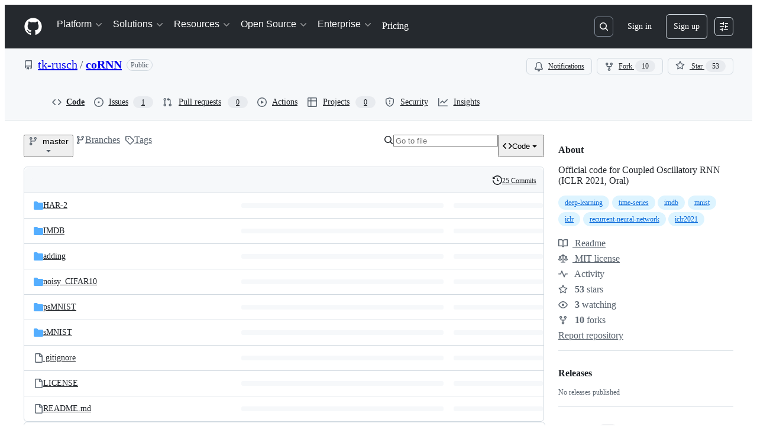

--- FILE ---
content_type: text/css
request_url: https://github.githubassets.com/assets/light-dac525bbd821.css
body_size: 10394
content:
[data-color-mode="light"][data-light-theme="light"],
[data-color-mode="light"][data-light-theme="light"] ::backdrop,
[data-color-mode="auto"][data-light-theme="light"],
[data-color-mode="auto"][data-light-theme="light"] ::backdrop {
  --bgColor-success-emphasis: #1f883d;
  --button-outline-bgColor-active: #0757ba;
  --button-primary-bgColor-active: #197935;
  --button-primary-bgColor-disabled: #95d8a6;
  --button-primary-bgColor-hover: #1c8139;
  --buttonCounter-danger-fgColor-rest: #c21c2c;
  --color-ansi-cyan: #1b7c83;
  --color-ansi-cyan-bright: #3192aa;
  --control-checked-bgColor-active: #0757ba;
  --control-checked-bgColor-hover: #0860ca;
  --fgColor-danger: #d1242f;
  --reactionButton-selected-bgColor-hover: #caecff;
  --avatarStack-fade-bgColor-default: #c8d1da;
  --avatarStack-fade-bgColor-muted: #dae0e7;
  --bgColor-accent-emphasis: #0969da;
  --bgColor-accent-muted: #ddf4ff;
  --bgColor-attention-emphasis: #9a6700;
  --bgColor-attention-muted: #fff8c5;
  --bgColor-danger-emphasis: #cf222e;
  --bgColor-danger-muted: #ffebe9;
  --bgColor-disabled: #eff2f5;
  --bgColor-done-emphasis: #8250df;
  --bgColor-done-muted: #fbefff;
  --bgColor-emphasis: #25292e;
  --bgColor-inverse: #25292e;
  --bgColor-muted: #f6f8fa;
  --bgColor-neutral-emphasis: #59636e;
  --bgColor-neutral-muted: #818b981f;
  --bgColor-open-emphasis: var(--bgColor-success-emphasis);
  --bgColor-severe-emphasis: #bc4c00;
  --bgColor-severe-muted: #fff1e5;
  --bgColor-sponsors-emphasis: #bf3989;
  --bgColor-sponsors-muted: #ffeff7;
  --bgColor-success-muted: #dafbe1;
  --bgColor-transparent: #ffffff00;
  --borderColor-accent-emphasis: #0969da;
  --borderColor-accent-muted: #54aeff66;
  --borderColor-attention-emphasis: #9a6700;
  --borderColor-attention-muted: #d4a72c66;
  --borderColor-danger-emphasis: #cf222e;
  --borderColor-danger-muted: #ff818266;
  --borderColor-default: #d1d9e0;
  --borderColor-disabled: #818b981a;
  --borderColor-done-emphasis: #8250df;
  --borderColor-done-muted: #c297ff66;
  --borderColor-emphasis: #818b98;
  --borderColor-neutral-emphasis: #59636e;
  --borderColor-severe-emphasis: #bc4c00;
  --borderColor-severe-muted: #fb8f4466;
  --borderColor-sponsors-emphasis: #bf3989;
  --borderColor-sponsors-muted: #ff80c866;
  --borderColor-success-emphasis: #1a7f37;
  --borderColor-success-muted: #4ac26b66;
  --borderColor-transparent: #ffffff00;
  --button-danger-bgColor-active: #a40e26;
  --button-danger-fgColor-disabled: #d1242f80;
  --button-danger-fgColor-rest: var(--fgColor-danger);
  --button-danger-shadow-selected: inset 0px 1px 0px 0px #4c001433;
  --button-inactive-bgColor: #e6eaef;
  --button-inactive-fgColor: #59636e;
  --button-invisible-bgColor-disabled: #ffffff00;
  --button-invisible-borderColor-disabled: #ffffff00;
  --button-outline-shadow-selected: inset 0px 1px 0px 0px #00215533;
  --button-primary-bgColor-rest: var(--bgColor-success-emphasis);
  --button-primary-borderColor-disabled: var(--button-primary-bgColor-disabled);
  --button-primary-shadow-selected: inset 0px 1px 0px 0px #002d114d;
  --button-star-iconColor: #eac54f;
  --buttonCounter-danger-fgColor-disabled: #d1242f80;
  --buttonCounter-outline-fgColor-rest: #0550ae;
  --buttonCounter-primary-bgColor-rest: #002d1133;
  --buttonKeybindingHint-danger-bgColor-active: #1f232866;
  --buttonKeybindingHint-danger-bgColor-hover: #1f232833;
  --buttonKeybindingHint-default-bgColor-rest: #eff2f5;
  --buttonKeybindingHint-inactive-bgColor: #eff2f5;
  --buttonKeybindingHint-invisible-borderColor-rest: #ffffff00;
  --codeMirror-syntax-fgColor-constant: #0550ae;
  --codeMirror-syntax-fgColor-entity: #8250df;
  --codeMirror-syntax-fgColor-keyword: #cf222e;
  --codeMirror-syntax-fgColor-storage: #cf222e;
  --codeMirror-syntax-fgColor-string: #0a3069;
  --codeMirror-syntax-fgColor-support: #0550ae;
  --codeMirror-syntax-fgColor-variable: #953800;
  --color-ansi-black-bright: #393f46;
  --color-ansi-blue: #0969da;
  --color-ansi-blue-bright: #218bff;
  --color-ansi-gray: #59636e;
  --color-ansi-green: #116329;
  --color-ansi-green-bright: #1a7f37;
  --color-ansi-magenta: #8250df;
  --color-ansi-magenta-bright: #a475f9;
  --color-ansi-red: #cf222e;
  --color-ansi-red-bright: #a40e26;
  --color-ansi-white: #59636e;
  --color-ansi-white-bright: #818b98;
  --color-ansi-yellow: #4d2d00;
  --color-ansi-yellow-bright: #633c01;
  --color-prettylights-syntax-brackethighlighter-angle: #59636e;
  --color-prettylights-syntax-brackethighlighter-unmatched: #82071e;
  --color-prettylights-syntax-carriage-return-bg: #cf222e;
  --color-prettylights-syntax-carriage-return-text: #f6f8fa;
  --color-prettylights-syntax-comment: #59636e;
  --color-prettylights-syntax-constant: #0550ae;
  --color-prettylights-syntax-constant-other-reference-link: #0a3069;
  --color-prettylights-syntax-entity: #6639ba;
  --color-prettylights-syntax-entity-tag: #0550ae;
  --color-prettylights-syntax-invalid-illegal-text: var(--fgColor-danger);
  --color-prettylights-syntax-keyword: #cf222e;
  --color-prettylights-syntax-markup-changed-bg: #ffd8b5;
  --color-prettylights-syntax-markup-changed-text: #953800;
  --color-prettylights-syntax-markup-deleted-bg: #ffebe9;
  --color-prettylights-syntax-markup-deleted-text: #82071e;
  --color-prettylights-syntax-markup-heading: #0550ae;
  --color-prettylights-syntax-markup-ignored-bg: #0550ae;
  --color-prettylights-syntax-markup-ignored-text: #d1d9e0;
  --color-prettylights-syntax-markup-inserted-bg: #dafbe1;
  --color-prettylights-syntax-markup-inserted-text: #116329;
  --color-prettylights-syntax-markup-list: #3b2300;
  --color-prettylights-syntax-meta-diff-range: #8250df;
  --color-prettylights-syntax-string: #0a3069;
  --color-prettylights-syntax-string-regexp: #116329;
  --color-prettylights-syntax-sublimelinter-gutter-mark: #818b98;
  --color-prettylights-syntax-variable: #953800;
  --contribution-default-bgColor-0: #eff2f5;
  --contribution-default-bgColor-1: #aceebb;
  --contribution-default-bgColor-2: #4ac26b;
  --contribution-default-bgColor-3: #2da44e;
  --contribution-default-bgColor-4: #116329;
  --contribution-default-borderColor-0: #1f23280d;
  --contribution-halloween-bgColor-1: #f0db3d;
  --contribution-halloween-bgColor-2: #ffd642;
  --contribution-halloween-bgColor-3: #f68c41;
  --contribution-halloween-bgColor-4: #1f2328;
  --contribution-winter-bgColor-1: #b6e3ff;
  --contribution-winter-bgColor-2: #54aeff;
  --contribution-winter-bgColor-3: #0969da;
  --contribution-winter-bgColor-4: #0a3069;
  --control-bgColor-active: #e6eaef;
  --control-bgColor-hover: #eff2f5;
  --control-bgColor-rest: #f6f8fa;
  --control-checked-borderColor-active: var(--control-checked-bgColor-active);
  --control-checked-borderColor-hover: var(--control-checked-bgColor-hover);
  --control-danger-fgColor-hover: var(--fgColor-danger);
  --control-danger-fgColor-rest: var(--fgColor-danger);
  --control-fgColor-rest: #25292e;
  --control-transparent-bgColor-active: #818b9826;
  --control-transparent-bgColor-hover: #818b981a;
  --control-transparent-bgColor-rest: #ffffff00;
  --control-transparent-bgColor-selected: #818b9826;
  --control-transparent-borderColor-active: #ffffff00;
  --control-transparent-borderColor-hover: #ffffff00;
  --control-transparent-borderColor-rest: #ffffff00;
  --controlTrack-bgColor-active: #dae0e7;
  --controlTrack-bgColor-hover: #e0e6eb;
  --controlTrack-bgColor-rest: #e6eaef;
  --controlTrack-fgColor-rest: #59636e;
  --counter-borderColor: #ffffff00;
  --data-auburn-color-emphasis: #9d615c;
  --data-auburn-color-muted: #f2e9e9;
  --data-blue-color-emphasis: #006edb;
  --data-blue-color-muted: #d1f0ff;
  --data-brown-color-emphasis: #856d4c;
  --data-brown-color-muted: #eeeae2;
  --data-coral-color-emphasis: #d43511;
  --data-coral-color-muted: #ffe5db;
  --data-gray-color-emphasis: #808fa3;
  --data-gray-color-muted: #e8ecf2;
  --data-green-color-emphasis: #30a147;
  --data-green-color-muted: #caf7ca;
  --data-lemon-color-emphasis: #866e04;
  --data-lemon-color-muted: #f7eea1;
  --data-lime-color-emphasis: #527a29;
  --data-lime-color-muted: #e3f2b5;
  --data-olive-color-emphasis: #64762d;
  --data-olive-color-muted: #f0f0ad;
  --data-orange-color-emphasis: #eb670f;
  --data-orange-color-muted: #ffe7d1;
  --data-pine-color-emphasis: #167e53;
  --data-pine-color-muted: #bff8db;
  --data-pink-color-emphasis: #ce2c85;
  --data-pink-color-muted: #ffe5f1;
  --data-plum-color-emphasis: #a830e8;
  --data-plum-color-muted: #f8e5ff;
  --data-purple-color-emphasis: #894ceb;
  --data-purple-color-muted: #f1e5ff;
  --data-red-color-emphasis: #df0c24;
  --data-red-color-muted: #ffe2e0;
  --data-teal-color-emphasis: #179b9b;
  --data-teal-color-muted: #c7f5ef;
  --data-yellow-color-emphasis: #b88700;
  --data-yellow-color-muted: #ffec9e;
  --diffBlob-additionNum-bgColor: #aceebb;
  --diffBlob-additionWord-bgColor: #aceebb;
  --diffBlob-deletionNum-bgColor: #ffcecb;
  --diffBlob-deletionWord-bgColor: #ffcecb;
  --diffBlob-hunkNum-bgColor-rest: #b6e3ff;
  --display-auburn-bgColor-emphasis: #9d615c;
  --display-auburn-bgColor-muted: #f2e9e9;
  --display-auburn-borderColor-emphasis: #9d615c;
  --display-auburn-borderColor-muted: #e6d6d5;
  --display-auburn-fgColor: #8a5551;
  --display-auburn-scale-0: #f2e9e9;
  --display-auburn-scale-1: #e6d6d5;
  --display-auburn-scale-2: #d4b7b5;
  --display-auburn-scale-3: #c59e9b;
  --display-auburn-scale-4: #b4827e;
  --display-auburn-scale-5: #9d615c;
  --display-auburn-scale-6: #8a5551;
  --display-auburn-scale-7: #744744;
  --display-auburn-scale-8: #5d3937;
  --display-auburn-scale-9: #432928;
  --display-blue-bgColor-emphasis: #006edb;
  --display-blue-bgColor-muted: #d1f0ff;
  --display-blue-borderColor-emphasis: #006edb;
  --display-blue-borderColor-muted: #ade1ff;
  --display-blue-fgColor: #005fcc;
  --display-blue-scale-0: #d1f0ff;
  --display-blue-scale-1: #ade1ff;
  --display-blue-scale-2: #75c8ff;
  --display-blue-scale-3: #47afff;
  --display-blue-scale-4: #0f8fff;
  --display-blue-scale-5: #006edb;
  --display-blue-scale-6: #005fcc;
  --display-blue-scale-7: #004db3;
  --display-blue-scale-8: #003d99;
  --display-blue-scale-9: #002b75;
  --display-brown-bgColor-emphasis: #856d4c;
  --display-brown-bgColor-muted: #eeeae2;
  --display-brown-borderColor-emphasis: #856d4c;
  --display-brown-borderColor-muted: #dfd7c8;
  --display-brown-fgColor: #755f43;
  --display-brown-scale-0: #eeeae2;
  --display-brown-scale-1: #dfd7c8;
  --display-brown-scale-2: #cbbda4;
  --display-brown-scale-3: #b8a484;
  --display-brown-scale-4: #a68b64;
  --display-brown-scale-5: #856d4c;
  --display-brown-scale-6: #755f43;
  --display-brown-scale-7: #64513a;
  --display-brown-scale-8: #51412f;
  --display-brown-scale-9: #3a2e22;
  --display-coral-bgColor-emphasis: #d43511;
  --display-coral-bgColor-muted: #ffe5db;
  --display-coral-borderColor-emphasis: #d43511;
  --display-coral-borderColor-muted: #fecebe;
  --display-coral-fgColor: #ba2e12;
  --display-coral-scale-0: #ffe5db;
  --display-coral-scale-1: #fecebe;
  --display-coral-scale-2: #fcab92;
  --display-coral-scale-3: #f88768;
  --display-coral-scale-4: #f25f3a;
  --display-coral-scale-5: #d43511;
  --display-coral-scale-6: #ba2e12;
  --display-coral-scale-7: #9b2712;
  --display-coral-scale-8: #7e2011;
  --display-coral-scale-9: #5d180e;
  --display-cyan-bgColor-emphasis: #007b94;
  --display-cyan-bgColor-muted: #bdf4ff;
  --display-cyan-borderColor-emphasis: #007b94;
  --display-cyan-borderColor-muted: #7ae9ff;
  --display-cyan-fgColor: #006a80;
  --display-cyan-scale-0: #bdf4ff;
  --display-cyan-scale-1: #7ae9ff;
  --display-cyan-scale-2: #00d0fa;
  --display-cyan-scale-3: #00b7db;
  --display-cyan-scale-4: #0099b8;
  --display-cyan-scale-5: #007b94;
  --display-cyan-scale-6: #006a80;
  --display-cyan-scale-7: #00596b;
  --display-cyan-scale-8: #004857;
  --display-cyan-scale-9: #003742;
  --display-gray-bgColor-emphasis: #647182;
  --display-gray-bgColor-muted: #e8ecf2;
  --display-gray-borderColor-emphasis: #647182;
  --display-gray-borderColor-muted: #d2dae4;
  --display-gray-fgColor: #5c6570;
  --display-gray-scale-0: #e8ecf2;
  --display-gray-scale-1: #d2dae4;
  --display-gray-scale-2: #b4c0cf;
  --display-gray-scale-3: #9ba9bb;
  --display-gray-scale-4: #808fa3;
  --display-gray-scale-5: #647182;
  --display-gray-scale-6: #5c6570;
  --display-gray-scale-7: #4e535a;
  --display-gray-scale-8: #424448;
  --display-gray-scale-9: #303031;
  --display-green-bgColor-emphasis: #2c8141;
  --display-green-bgColor-muted: #caf7ca;
  --display-green-borderColor-emphasis: #2c8141;
  --display-green-borderColor-muted: #9ceda0;
  --display-green-fgColor: #2b6e3f;
  --display-green-scale-0: #caf7ca;
  --display-green-scale-1: #9ceda0;
  --display-green-scale-2: #54d961;
  --display-green-scale-3: #31bf46;
  --display-green-scale-4: #30a147;
  --display-green-scale-5: #2c8141;
  --display-green-scale-6: #2b6e3f;
  --display-green-scale-7: #285c3b;
  --display-green-scale-8: #254b34;
  --display-green-scale-9: #1d3528;
  --display-indigo-bgColor-emphasis: #5a61e7;
  --display-indigo-bgColor-muted: #e5e9ff;
  --display-indigo-borderColor-emphasis: #5a61e7;
  --display-indigo-borderColor-muted: #d2d7fe;
  --display-indigo-fgColor: #494edf;
  --display-indigo-scale-0: #e5e9ff;
  --display-indigo-scale-1: #d2d7fe;
  --display-indigo-scale-2: #b1b9fb;
  --display-indigo-scale-3: #979ff7;
  --display-indigo-scale-4: #7a82f0;
  --display-indigo-scale-5: #5a61e7;
  --display-indigo-scale-6: #494edf;
  --display-indigo-scale-7: #393cd5;
  --display-indigo-scale-8: #2d2db4;
  --display-indigo-scale-9: #25247b;
  --display-lemon-bgColor-emphasis: #866e04;
  --display-lemon-bgColor-muted: #f7eea1;
  --display-lemon-borderColor-emphasis: #866e04;
  --display-lemon-borderColor-muted: #f0db3d;
  --display-lemon-fgColor: #786002;
  --display-lemon-scale-0: #f7eea1;
  --display-lemon-scale-1: #f0db3d;
  --display-lemon-scale-2: #d8bd0e;
  --display-lemon-scale-3: #c2a60a;
  --display-lemon-scale-4: #a68c07;
  --display-lemon-scale-5: #866e04;
  --display-lemon-scale-6: #786002;
  --display-lemon-scale-7: #654f01;
  --display-lemon-scale-8: #523f00;
  --display-lemon-scale-9: #3d2e00;
  --display-lime-bgColor-emphasis: #527a29;
  --display-lime-bgColor-muted: #e3f2b5;
  --display-lime-borderColor-emphasis: #527a29;
  --display-lime-borderColor-muted: #c7e580;
  --display-lime-fgColor: #476c28;
  --display-lime-scale-0: #e3f2b5;
  --display-lime-scale-1: #c7e580;
  --display-lime-scale-2: #9bd039;
  --display-lime-scale-3: #80b530;
  --display-lime-scale-4: #6c9d2f;
  --display-lime-scale-5: #527a29;
  --display-lime-scale-6: #476c28;
  --display-lime-scale-7: #3a5b25;
  --display-lime-scale-8: #2f4a21;
  --display-lime-scale-9: #213319;
  --display-olive-bgColor-emphasis: #64762d;
  --display-olive-bgColor-muted: #f0f0ad;
  --display-olive-borderColor-emphasis: #64762d;
  --display-olive-borderColor-muted: #dbe170;
  --display-olive-fgColor: #56682c;
  --display-olive-scale-0: #f0f0ad;
  --display-olive-scale-1: #dbe170;
  --display-olive-scale-2: #b9c832;
  --display-olive-scale-3: #9bae32;
  --display-olive-scale-4: #819532;
  --display-olive-scale-5: #64762d;
  --display-olive-scale-6: #56682c;
  --display-olive-scale-7: #495a2b;
  --display-olive-scale-8: #3b4927;
  --display-olive-scale-9: #2a331f;
  --display-orange-bgColor-emphasis: #b8500f;
  --display-orange-bgColor-muted: #ffe7d1;
  --display-orange-borderColor-emphasis: #b8500f;
  --display-orange-borderColor-muted: #fecfaa;
  --display-orange-fgColor: #a24610;
  --display-orange-scale-0: #ffe7d1;
  --display-orange-scale-1: #fecfaa;
  --display-orange-scale-2: #fbaf74;
  --display-orange-scale-3: #f68c41;
  --display-orange-scale-4: #eb670f;
  --display-orange-scale-5: #b8500f;
  --display-orange-scale-6: #a24610;
  --display-orange-scale-7: #8d3c11;
  --display-orange-scale-8: #70300f;
  --display-orange-scale-9: #54230d;
  --display-pine-bgColor-emphasis: #167e53;
  --display-pine-bgColor-muted: #bff8db;
  --display-pine-borderColor-emphasis: #167e53;
  --display-pine-borderColor-muted: #80efb9;
  --display-pine-fgColor: #156f4b;
  --display-pine-scale-0: #bff8db;
  --display-pine-scale-1: #80efb9;
  --display-pine-scale-2: #1dd781;
  --display-pine-scale-3: #1dbf76;
  --display-pine-scale-4: #1aa267;
  --display-pine-scale-5: #167e53;
  --display-pine-scale-6: #156f4b;
  --display-pine-scale-7: #135d41;
  --display-pine-scale-8: #114b36;
  --display-pine-scale-9: #0d3627;
  --display-pink-bgColor-emphasis: #ce2c85;
  --display-pink-bgColor-muted: #ffe5f1;
  --display-pink-borderColor-emphasis: #ce2c85;
  --display-pink-borderColor-muted: #fdc9e2;
  --display-pink-fgColor: #b12f79;
  --display-pink-scale-0: #ffe5f1;
  --display-pink-scale-1: #fdc9e2;
  --display-pink-scale-2: #f8a5cf;
  --display-pink-scale-3: #f184bc;
  --display-pink-scale-4: #e55da5;
  --display-pink-scale-5: #ce2c85;
  --display-pink-scale-6: #b12f79;
  --display-pink-scale-7: #8e2e66;
  --display-pink-scale-8: #6e2b53;
  --display-pink-scale-9: #4d233d;
  --display-plum-bgColor-emphasis: #a830e8;
  --display-plum-bgColor-muted: #f8e5ff;
  --display-plum-borderColor-emphasis: #a830e8;
  --display-plum-borderColor-muted: #f0cdfe;
  --display-plum-fgColor: #961edc;
  --display-plum-scale-0: #f8e5ff;
  --display-plum-scale-1: #f0cdfe;
  --display-plum-scale-2: #e2a7fb;
  --display-plum-scale-3: #d487f7;
  --display-plum-scale-4: #c264f2;
  --display-plum-scale-5: #a830e8;
  --display-plum-scale-6: #961edc;
  --display-plum-scale-7: #7d1eb8;
  --display-plum-scale-8: #651d96;
  --display-plum-scale-9: #471769;
  --display-purple-bgColor-emphasis: #894ceb;
  --display-purple-bgColor-muted: #f1e5ff;
  --display-purple-borderColor-emphasis: #894ceb;
  --display-purple-borderColor-muted: #e6d2fe;
  --display-purple-fgColor: #783ae4;
  --display-purple-scale-0: #f1e5ff;
  --display-purple-scale-1: #e6d2fe;
  --display-purple-scale-2: #d1b1fc;
  --display-purple-scale-3: #bc91f8;
  --display-purple-scale-4: #a672f3;
  --display-purple-scale-5: #894ceb;
  --display-purple-scale-6: #783ae4;
  --display-purple-scale-7: #6223d7;
  --display-purple-scale-8: #4f21ab;
  --display-purple-scale-9: #391b79;
  --display-red-bgColor-emphasis: #df0c24;
  --display-red-bgColor-muted: #ffe2e0;
  --display-red-borderColor-emphasis: #df0c24;
  --display-red-borderColor-muted: #fecdcd;
  --display-red-fgColor: #c50d28;
  --display-red-scale-0: #ffe2e0;
  --display-red-scale-1: #fecdcd;
  --display-red-scale-2: #fda5a7;
  --display-red-scale-3: #fb8389;
  --display-red-scale-4: #f85461;
  --display-red-scale-5: #df0c24;
  --display-red-scale-6: #c50d28;
  --display-red-scale-7: #a60c29;
  --display-red-scale-8: #880c27;
  --display-red-scale-9: #610a20;
  --display-teal-bgColor-emphasis: #127e81;
  --display-teal-bgColor-muted: #c7f5ef;
  --display-teal-borderColor-emphasis: #127e81;
  --display-teal-borderColor-muted: #89ebe1;
  --display-teal-fgColor: #106e75;
  --display-teal-scale-0: #c7f5ef;
  --display-teal-scale-1: #89ebe1;
  --display-teal-scale-2: #22d3c7;
  --display-teal-scale-3: #1db9b4;
  --display-teal-scale-4: #179b9b;
  --display-teal-scale-5: #127e81;
  --display-teal-scale-6: #106e75;
  --display-teal-scale-7: #0d5b63;
  --display-teal-scale-8: #0a4852;
  --display-teal-scale-9: #073740;
  --display-yellow-bgColor-emphasis: #946a00;
  --display-yellow-bgColor-muted: #ffec9e;
  --display-yellow-borderColor-emphasis: #946a00;
  --display-yellow-borderColor-muted: #ffd642;
  --display-yellow-fgColor: #805900;
  --display-yellow-scale-0: #ffec9e;
  --display-yellow-scale-1: #ffd642;
  --display-yellow-scale-2: #ebb400;
  --display-yellow-scale-3: #d19d00;
  --display-yellow-scale-4: #b88700;
  --display-yellow-scale-5: #946a00;
  --display-yellow-scale-6: #805900;
  --display-yellow-scale-7: #704d00;
  --display-yellow-scale-8: #5c3d00;
  --display-yellow-scale-9: #422b00;
  --fgColor-accent: #0969da;
  --fgColor-attention: #9a6700;
  --fgColor-closed: var(--fgColor-danger);
  --fgColor-disabled: #818b98;
  --fgColor-done: #8250df;
  --fgColor-muted: #59636e;
  --fgColor-neutral: #59636e;
  --fgColor-severe: #bc4c00;
  --fgColor-sponsors: #bf3989;
  --fgColor-success: #1a7f37;
  --header-bgColor: #25292e;
  --header-borderColor-divider: #818b98;
  --headerSearch-bgColor: #25292e;
  --headerSearch-borderColor: #818b98;
  --highlight-neutral-bgColor: #fff8c5;
  --label-auburn-bgColor-active: #d4b7b5;
  --label-auburn-bgColor-hover: #e6d6d5;
  --label-auburn-bgColor-rest: #f2e9e9;
  --label-auburn-borderColor: #ffffff00;
  --label-auburn-fgColor-active: #5d3937;
  --label-auburn-fgColor-hover: #744744;
  --label-auburn-fgColor-rest: #8a5551;
  --label-blue-bgColor-active: #75c8ff;
  --label-blue-bgColor-hover: #ade1ff;
  --label-blue-bgColor-rest: #d1f0ff;
  --label-blue-borderColor: #ffffff00;
  --label-blue-fgColor-active: #003d99;
  --label-blue-fgColor-hover: #004db3;
  --label-blue-fgColor-rest: #005fcc;
  --label-brown-bgColor-active: #cbbda4;
  --label-brown-bgColor-hover: #dfd7c8;
  --label-brown-bgColor-rest: #eeeae2;
  --label-brown-borderColor: #ffffff00;
  --label-brown-fgColor-active: #51412f;
  --label-brown-fgColor-hover: #64513a;
  --label-brown-fgColor-rest: #755f43;
  --label-coral-bgColor-active: #fcab92;
  --label-coral-bgColor-hover: #fecebe;
  --label-coral-bgColor-rest: #ffe5db;
  --label-coral-borderColor: #ffffff00;
  --label-coral-fgColor-active: #7e2011;
  --label-coral-fgColor-hover: #9b2712;
  --label-coral-fgColor-rest: #ba2e12;
  --label-cyan-bgColor-active: #00d0fa;
  --label-cyan-bgColor-hover: #7ae9ff;
  --label-cyan-bgColor-rest: #bdf4ff;
  --label-cyan-borderColor: #ffffff00;
  --label-cyan-fgColor-active: #004857;
  --label-cyan-fgColor-hover: #00596b;
  --label-cyan-fgColor-rest: #006a80;
  --label-gray-bgColor-active: #b4c0cf;
  --label-gray-bgColor-hover: #d2dae4;
  --label-gray-bgColor-rest: #e8ecf2;
  --label-gray-borderColor: #ffffff00;
  --label-gray-fgColor-active: #424448;
  --label-gray-fgColor-hover: #4e535a;
  --label-gray-fgColor-rest: #5c6570;
  --label-green-bgColor-active: #54d961;
  --label-green-bgColor-hover: #9ceda0;
  --label-green-bgColor-rest: #caf7ca;
  --label-green-borderColor: #ffffff00;
  --label-green-fgColor-active: #254b34;
  --label-green-fgColor-hover: #285c3b;
  --label-green-fgColor-rest: #2b6e3f;
  --label-indigo-bgColor-active: #b1b9fb;
  --label-indigo-bgColor-hover: #d2d7fe;
  --label-indigo-bgColor-rest: #e5e9ff;
  --label-indigo-borderColor: #ffffff00;
  --label-indigo-fgColor-active: #2d2db4;
  --label-indigo-fgColor-hover: #393cd5;
  --label-indigo-fgColor-rest: #494edf;
  --label-lemon-bgColor-active: #d8bd0e;
  --label-lemon-bgColor-hover: #f0db3d;
  --label-lemon-bgColor-rest: #f7eea1;
  --label-lemon-borderColor: #ffffff00;
  --label-lemon-fgColor-active: #523f00;
  --label-lemon-fgColor-hover: #654f01;
  --label-lemon-fgColor-rest: #786002;
  --label-lime-bgColor-active: #9bd039;
  --label-lime-bgColor-hover: #c7e580;
  --label-lime-bgColor-rest: #e3f2b5;
  --label-lime-borderColor: #ffffff00;
  --label-lime-fgColor-active: #2f4a21;
  --label-lime-fgColor-hover: #3a5b25;
  --label-lime-fgColor-rest: #476c28;
  --label-olive-bgColor-active: #b9c832;
  --label-olive-bgColor-hover: #dbe170;
  --label-olive-bgColor-rest: #f0f0ad;
  --label-olive-borderColor: #ffffff00;
  --label-olive-fgColor-active: #3b4927;
  --label-olive-fgColor-hover: #495a2b;
  --label-olive-fgColor-rest: #56682c;
  --label-orange-bgColor-active: #fbaf74;
  --label-orange-bgColor-hover: #fecfaa;
  --label-orange-bgColor-rest: #ffe7d1;
  --label-orange-borderColor: #ffffff00;
  --label-orange-fgColor-active: #70300f;
  --label-orange-fgColor-hover: #8d3c11;
  --label-orange-fgColor-rest: #a24610;
  --label-pine-bgColor-active: #1dd781;
  --label-pine-bgColor-hover: #80efb9;
  --label-pine-bgColor-rest: #bff8db;
  --label-pine-borderColor: #ffffff00;
  --label-pine-fgColor-active: #114b36;
  --label-pine-fgColor-hover: #135d41;
  --label-pine-fgColor-rest: #156f4b;
  --label-pink-bgColor-active: #f8a5cf;
  --label-pink-bgColor-hover: #fdc9e2;
  --label-pink-bgColor-rest: #ffe5f1;
  --label-pink-borderColor: #ffffff00;
  --label-pink-fgColor-active: #6e2b53;
  --label-pink-fgColor-hover: #8e2e66;
  --label-pink-fgColor-rest: #b12f79;
  --label-plum-bgColor-active: #e2a7fb;
  --label-plum-bgColor-hover: #f0cdfe;
  --label-plum-bgColor-rest: #f8e5ff;
  --label-plum-borderColor: #ffffff00;
  --label-plum-fgColor-active: #651d96;
  --label-plum-fgColor-hover: #7d1eb8;
  --label-plum-fgColor-rest: #961edc;
  --label-purple-bgColor-active: #d1b1fc;
  --label-purple-bgColor-hover: #e6d2fe;
  --label-purple-bgColor-rest: #f1e5ff;
  --label-purple-borderColor: #ffffff00;
  --label-purple-fgColor-active: #4f21ab;
  --label-purple-fgColor-hover: #6223d7;
  --label-purple-fgColor-rest: #783ae4;
  --label-red-bgColor-active: #fda5a7;
  --label-red-bgColor-hover: #fecdcd;
  --label-red-bgColor-rest: #ffe2e0;
  --label-red-borderColor: #ffffff00;
  --label-red-fgColor-active: #880c27;
  --label-red-fgColor-hover: #a60c29;
  --label-red-fgColor-rest: #c50d28;
  --label-teal-bgColor-active: #22d3c7;
  --label-teal-bgColor-hover: #89ebe1;
  --label-teal-bgColor-rest: #c7f5ef;
  --label-teal-borderColor: #ffffff00;
  --label-teal-fgColor-active: #0a4852;
  --label-teal-fgColor-hover: #0d5b63;
  --label-teal-fgColor-rest: #106e75;
  --label-yellow-bgColor-active: #ebb400;
  --label-yellow-bgColor-hover: #ffd642;
  --label-yellow-bgColor-rest: #ffec9e;
  --label-yellow-borderColor: #ffffff00;
  --label-yellow-fgColor-active: #5c3d00;
  --label-yellow-fgColor-hover: #704d00;
  --label-yellow-fgColor-rest: #805900;
  --menu-bgColor-active: #ffffff00;
  --overlay-backdrop-bgColor: #c8d1da66;
  --progressBar-bgColor-success: var(--bgColor-success-emphasis);
  --progressBar-track-borderColor: #ffffff00;
  --reactionButton-selected-bgColor-rest: #ddf4ff;
  --reactionButton-selected-fgColor-hover: #0550ae;
  --selectMenu-bgColor-active: #b6e3ff;
  --selectMenu-borderColor: #ffffff00;
  --shadow-floating-legacy: 0px 6px 12px -3px #25292e0a, 0px 6px 18px 0px #25292e1f;
  --shadow-resting-medium: 0px 1px 1px 0px #25292e1a, 0px 3px 6px 0px #25292e1f;
  --skeletonLoader-bgColor: #818b981a;
  --topicTag-borderColor: #ffffff00;
  --treeViewItem-leadingVisual-iconColor-rest: #54aeff;
  --underlineNav-borderColor-active: #fd8c73;
  --avatar-bgColor: #ffffff;
  --avatar-shadow: 0px 0px 0px 2px #ffffffcc;
  --bgColor-black: #1f2328;
  --bgColor-closed-emphasis: var(--bgColor-danger-emphasis);
  --bgColor-closed-muted: var(--bgColor-danger-muted);
  --bgColor-default: #ffffff;
  --bgColor-draft-emphasis: var(--bgColor-neutral-emphasis);
  --bgColor-draft-muted: var(--bgColor-neutral-muted);
  --bgColor-inset: var(--bgColor-muted);
  --bgColor-open-muted: var(--bgColor-success-muted);
  --bgColor-upsell-emphasis: var(--bgColor-done-emphasis);
  --bgColor-upsell-muted: var(--bgColor-done-muted);
  --bgColor-white: #ffffff;
  --border-accent-emphasis: 0.0625rem solid #0969da;
  --border-accent-muted: 0.0625rem solid #54aeff66;
  --border-attention-emphasis: 0.0625rem solid #9a6700;
  --border-attention-muted: 0.0625rem solid #d4a72c66;
  --border-danger-emphasis: 0.0625rem solid #cf222e;
  --border-danger-muted: 0.0625rem solid #ff818266;
  --border-default: 0.0625rem solid #d1d9e0;
  --border-disabled: 0.0625rem solid #818b981a;
  --border-done-emphasis: 0.0625rem solid #8250df;
  --border-done-muted: 0.0625rem solid #c297ff66;
  --border-emphasis: 0.0625rem solid #818b98;
  --border-neutral-emphasis: 0.0625rem solid #59636e;
  --border-severe-emphasis: 0.0625rem solid #bc4c00;
  --border-severe-muted: 0.0625rem solid #fb8f4466;
  --border-sponsors-emphasis: 0.0625rem solid #bf3989;
  --border-sponsors-muted: 0.0625rem solid #ff80c866;
  --border-success-emphasis: 0.0625rem solid #1a7f37;
  --border-success-muted: 0.0625rem solid #4ac26b66;
  --border-transparent: 0.0625rem solid #ffffff00;
  --borderColor-closed-emphasis: var(--borderColor-danger-emphasis);
  --borderColor-closed-muted: var(--borderColor-danger-muted);
  --borderColor-draft-emphasis: var(--borderColor-neutral-emphasis);
  --borderColor-muted: #d1d9e0b3;
  --borderColor-open-emphasis: var(--borderColor-success-emphasis);
  --borderColor-open-muted: var(--borderColor-success-muted);
  --borderColor-translucent: #1f232826;
  --borderColor-upsell-emphasis: var(--borderColor-done-emphasis);
  --borderColor-upsell-muted: var(--borderColor-done-muted);
  --button-danger-bgColor-hover: var(--bgColor-danger-emphasis);
  --button-danger-bgColor-rest: var(--control-bgColor-rest);
  --button-danger-fgColor-active: #ffffff;
  --button-danger-fgColor-hover: #ffffff;
  --button-danger-iconColor-hover: #ffffff;
  --button-danger-iconColor-rest: var(--button-danger-fgColor-rest);
  --button-default-bgColor-active: var(--control-bgColor-active);
  --button-default-bgColor-hover: var(--control-bgColor-hover);
  --button-default-bgColor-rest: var(--control-bgColor-rest);
  --button-default-bgColor-selected: var(--control-bgColor-active);
  --button-default-fgColor-rest: var(--control-fgColor-rest);
  --button-default-shadow-resting: 0px 1px 0px 0px #1f23280a;
  --button-invisible-bgColor-active: var(--control-transparent-bgColor-active);
  --button-invisible-bgColor-hover: var(--control-transparent-bgColor-hover);
  --button-invisible-bgColor-rest: var(--control-transparent-bgColor-rest);
  --button-invisible-borderColor-hover: var(--control-transparent-borderColor-hover);
  --button-invisible-borderColor-rest: var(--control-transparent-borderColor-rest);
  --button-invisible-fgColor-active: var(--control-fgColor-rest);
  --button-invisible-fgColor-hover: var(--control-fgColor-rest);
  --button-invisible-fgColor-rest: var(--control-fgColor-rest);
  --button-invisible-iconColor-hover: var(--fgColor-muted);
  --button-invisible-iconColor-rest: var(--fgColor-muted);
  --button-outline-bgColor-hover: var(--bgColor-accent-emphasis);
  --button-outline-bgColor-rest: var(--control-bgColor-rest);
  --button-outline-fgColor-active: #ffffff;
  --button-outline-fgColor-disabled: #0969da80;
  --button-outline-fgColor-hover: #ffffff;
  --button-outline-fgColor-rest: var(--fgColor-accent);
  --button-primary-fgColor-disabled: #ffffffcc;
  --buttonCounter-danger-bgColor-disabled: #cf222e0d;
  --buttonCounter-danger-bgColor-hover: #ffffff33;
  --buttonCounter-danger-bgColor-rest: #cf222e1a;
  --buttonCounter-danger-fgColor-hover: #ffffff;
  --buttonCounter-default-bgColor-rest: var(--bgColor-neutral-muted);
  --buttonCounter-invisible-bgColor-rest: var(--bgColor-neutral-muted);
  --buttonCounter-outline-bgColor-disabled: #0969da0d;
  --buttonCounter-outline-bgColor-hover: #ffffff33;
  --buttonCounter-outline-bgColor-rest: #0969da1a;
  --buttonCounter-outline-fgColor-disabled: #0969da80;
  --buttonCounter-outline-fgColor-hover: #ffffff;
  --buttonKeybindingHint-danger-bgColor-rest: var(--buttonKeybindingHint-default-bgColor-rest);
  --buttonKeybindingHint-default-bgColor-disabled: var(--buttonKeybindingHint-default-bgColor-rest);
  --buttonKeybindingHint-default-fgColor-rest: var(--fgColor-muted);
  --buttonKeybindingHint-inactive-fgColor: var(--button-inactive-fgColor);
  --buttonKeybindingHint-invisible-bgColor-active: var(--control-transparent-bgColor-active);
  --buttonKeybindingHint-invisible-bgColor-disabled: var(--button-invisible-bgColor-disabled);
  --buttonKeybindingHint-invisible-bgColor-hover: var(--control-transparent-bgColor-hover);
  --buttonKeybindingHint-invisible-bgColor-rest: var(--buttonKeybindingHint-default-bgColor-rest);
  --buttonKeybindingHint-invisible-fgColor-rest: var(--fgColor-muted);
  --buttonKeybindingHint-primary-bgColor-disabled: #002d111a;
  --buttonKeybindingHint-primary-bgColor-rest: var(--buttonCounter-primary-bgColor-rest);
  --codeMirror-activeline-bgColor: var(--bgColor-neutral-muted);
  --codeMirror-gutterMarker-fgColor-muted: var(--fgColor-muted);
  --codeMirror-lineNumber-fgColor: var(--fgColor-muted);
  --codeMirror-selection-bgColor: var(--borderColor-accent-muted);
  --codeMirror-syntax-fgColor-comment: #1f2328;
  --color-ansi-black: #1f2328;
  --color-prettylights-syntax-invalid-illegal-bg: var(--bgColor-danger-muted);
  --color-prettylights-syntax-markup-bold: #1f2328;
  --color-prettylights-syntax-markup-italic: #1f2328;
  --color-prettylights-syntax-storage-modifier-import: #1f2328;
  --contribution-default-borderColor-1: var(--contribution-default-borderColor-0);
  --contribution-default-borderColor-2: var(--contribution-default-borderColor-0);
  --contribution-default-borderColor-3: var(--contribution-default-borderColor-0);
  --contribution-default-borderColor-4: var(--contribution-default-borderColor-0);
  --control-bgColor-disabled: var(--bgColor-disabled);
  --control-bgColor-selected: var(--control-bgColor-rest);
  --control-borderColor-danger: var(--borderColor-danger-emphasis);
  --control-borderColor-disabled: var(--borderColor-disabled);
  --control-borderColor-emphasis: var(--borderColor-emphasis);
  --control-borderColor-rest: var(--borderColor-default);
  --control-borderColor-success: var(--borderColor-success-emphasis);
  --control-borderColor-warning: var(--borderColor-attention-emphasis);
  --control-checked-bgColor-disabled: var(--fgColor-disabled);
  --control-checked-bgColor-rest: var(--bgColor-accent-emphasis);
  --control-danger-bgColor-active: #ffebe966;
  --control-danger-bgColor-hover: var(--bgColor-danger-muted);
  --control-fgColor-disabled: var(--fgColor-disabled);
  --control-fgColor-placeholder: var(--fgColor-muted);
  --control-iconColor-rest: var(--fgColor-muted);
  --control-transparent-bgColor-disabled: var(--bgColor-disabled);
  --controlKnob-bgColor-checked: #ffffff;
  --controlKnob-bgColor-rest: #ffffff;
  --controlTrack-bgColor-disabled: var(--fgColor-disabled);
  --controlTrack-borderColor-disabled: var(--fgColor-disabled);
  --controlTrack-borderColor-rest: var(--borderColor-default);
  --counter-bgColor-emphasis: var(--bgColor-neutral-emphasis);
  --counter-bgColor-muted: var(--bgColor-neutral-muted);
  --diffBlob-additionLine-bgColor: var(--bgColor-success-muted);
  --diffBlob-deletionLine-bgColor: var(--bgColor-danger-muted);
  --diffBlob-emptyLine-bgColor: var(--bgColor-muted);
  --diffBlob-emptyNum-bgColor: var(--bgColor-muted);
  --diffBlob-expander-iconColor: var(--fgColor-muted);
  --diffBlob-hunkLine-bgColor: var(--bgColor-accent-muted);
  --diffBlob-hunkLine-fgColor: var(--fgColor-muted);
  --diffBlob-hunkNum-bgColor-hover: var(--bgColor-accent-emphasis);
  --fgColor-black: #1f2328;
  --fgColor-default: #1f2328;
  --fgColor-draft: var(--fgColor-neutral);
  --fgColor-link: var(--fgColor-accent);
  --fgColor-onEmphasis: #ffffff;
  --fgColor-onInverse: #ffffff;
  --fgColor-open: var(--fgColor-success);
  --fgColor-upsell: var(--fgColor-done);
  --fgColor-white: #ffffff;
  --focus-outlineColor: var(--borderColor-accent-emphasis);
  --header-fgColor-default: #ffffffb3;
  --header-fgColor-logo: #ffffff;
  --overlay-bgColor: #ffffff;
  --page-header-bgColor: var(--bgColor-muted);
  --progressBar-bgColor-accent: var(--bgColor-accent-emphasis);
  --progressBar-bgColor-attention: var(--bgColor-attention-emphasis);
  --progressBar-bgColor-danger: var(--bgColor-danger-emphasis);
  --progressBar-bgColor-done: var(--bgColor-done-emphasis);
  --progressBar-bgColor-neutral: var(--bgColor-neutral-emphasis);
  --progressBar-bgColor-severe: var(--bgColor-severe-emphasis);
  --progressBar-bgColor-sponsors: var(--bgColor-sponsors-emphasis);
  --progressBar-track-bgColor: var(--borderColor-default);
  --selection-bgColor: #0969da33;
  --shadow-inset: inset 0px 1px 0px 0px #1f23280a;
  --shadow-resting-small: 0px 1px 1px 0px #1f23280f, 0px 1px 3px 0px #1f23280f;
  --shadow-resting-xsmall: 0px 1px 1px 0px #1f23280f;
  --sideNav-bgColor-selected: #ffffff;
  --timelineBadge-bgColor: var(--bgColor-muted);
  --tooltip-bgColor: var(--bgColor-emphasis);
  --underlineNav-iconColor-rest: var(--fgColor-muted);
  --avatar-borderColor: var(--borderColor-translucent);
  --border-closed-emphasis: var(--border-danger-emphasis);
  --border-closed-muted: var(--border-danger-muted);
  --border-muted: 0.0625rem solid #d1d9e0b3;
  --border-open-emphasis: var(--border-success-emphasis);
  --border-open-muted: var(--border-success-muted);
  --border-upsell-emphasis: 0.0625rem solid #8250df;
  --border-upsell-muted: 0.0625rem solid #c297ff66;
  --borderColor-neutral-muted: var(--borderColor-muted);
  --button-danger-bgColor-disabled: var(--control-bgColor-disabled);
  --button-danger-borderColor-rest: var(--control-borderColor-rest);
  --button-default-bgColor-disabled: var(--control-bgColor-disabled);
  --button-default-borderColor-active: var(--control-borderColor-rest);
  --button-default-borderColor-disabled: var(--control-borderColor-disabled);
  --button-default-borderColor-rest: var(--control-borderColor-rest);
  --button-invisible-fgColor-disabled: var(--control-fgColor-disabled);
  --button-invisible-iconColor-disabled: var(--control-fgColor-disabled);
  --button-outline-bgColor-disabled: var(--control-bgColor-disabled);
  --button-primary-borderColor-rest: var(--borderColor-translucent);
  --button-primary-fgColor-rest: var(--fgColor-white);
  --button-primary-iconColor-rest: #ffffffcc;
  --buttonKeybindingHint-danger-bgColor-disabled: var(--buttonKeybindingHint-default-bgColor-disabled);
  --buttonKeybindingHint-danger-borderColor-hover: var(--borderColor-translucent);
  --buttonKeybindingHint-danger-fgColor-active: var(--fgColor-onEmphasis);
  --buttonKeybindingHint-danger-fgColor-hover: var(--fgColor-onEmphasis);
  --buttonKeybindingHint-danger-fgColor-rest: var(--buttonKeybindingHint-default-fgColor-rest);
  --buttonKeybindingHint-default-borderColor-disabled: var(--control-borderColor-disabled);
  --buttonKeybindingHint-default-borderColor-rest: var(--borderColor-muted);
  --buttonKeybindingHint-default-fgColor-disabled: var(--control-fgColor-disabled);
  --buttonKeybindingHint-inactive-borderColor: var(--borderColor-muted);
  --buttonKeybindingHint-invisible-borderColor-disabled: var(--control-borderColor-disabled);
  --buttonKeybindingHint-invisible-fgColor-disabled: var(--control-fgColor-disabled);
  --buttonKeybindingHint-primary-borderColor-disabled: var(--control-borderColor-disabled);
  --buttonKeybindingHint-primary-borderColor-rest: var(--borderColor-translucent);
  --buttonKeybindingHint-primary-fgColor-disabled: var(--button-primary-fgColor-disabled);
  --buttonKeybindingHint-primary-fgColor-rest: var(--fgColor-onEmphasis);
  --card-bgColor: var(--bgColor-default);
  --codeMirror-bgColor: var(--bgColor-default);
  --codeMirror-cursor-fgColor: var(--fgColor-default);
  --codeMirror-fgColor: var(--fgColor-default);
  --codeMirror-gutterMarker-fgColor-default: var(--bgColor-default);
  --codeMirror-gutters-bgColor: var(--bgColor-default);
  --codeMirror-lines-bgColor: var(--bgColor-default);
  --codeMirror-matchingBracket-fgColor: var(--fgColor-default);
  --control-borderColor-selected: var(--control-bgColor-selected);
  --control-checked-borderColor-disabled: var(--control-checked-bgColor-disabled);
  --control-checked-borderColor-rest: var(--control-checked-bgColor-rest);
  --control-checked-fgColor-disabled: var(--fgColor-onEmphasis);
  --control-checked-fgColor-rest: var(--fgColor-onEmphasis);
  --controlKnob-bgColor-disabled: var(--control-bgColor-disabled);
  --controlKnob-borderColor-checked: var(--control-checked-bgColor-rest);
  --controlKnob-borderColor-disabled: var(--control-bgColor-disabled);
  --controlKnob-borderColor-rest: var(--control-borderColor-rest);
  --controlTrack-fgColor-disabled: var(--fgColor-onEmphasis);
  --dashboard-bgColor: var(--bgColor-default);
  --diffBlob-additionLine-fgColor: var(--fgColor-default);
  --diffBlob-additionNum-fgColor: var(--fgColor-default);
  --diffBlob-additionWord-fgColor: var(--fgColor-default);
  --diffBlob-deletionLine-fgColor: var(--fgColor-default);
  --diffBlob-deletionNum-fgColor: var(--fgColor-default);
  --diffBlob-deletionWord-fgColor: var(--fgColor-default);
  --diffBlob-hunkNum-fgColor-hover: var(--fgColor-onEmphasis);
  --diffBlob-hunkNum-fgColor-rest: var(--fgColor-default);
  --focus-outline: 2px solid #0969da;
  --overlay-borderColor: #d1d9e080;
  --reactionButton-selected-fgColor-rest: var(--fgColor-link);
  --tooltip-fgColor: var(--fgColor-onEmphasis);
  --underlineNav-borderColor-hover: var(--borderColor-muted);
  --border-neutral-muted: 0.0625rem solid #d1d9e0b3;
  --borderColor-draft-muted: var(--borderColor-neutral-muted);
  --button-danger-borderColor-hover: var(--button-primary-borderColor-rest);
  --button-default-borderColor-hover: var(--button-default-borderColor-rest);
  --button-primary-borderColor-active: var(--button-primary-borderColor-rest);
  --button-primary-borderColor-hover: var(--button-primary-borderColor-rest);
  --buttonKeybindingHint-danger-borderColor-active: var(--buttonKeybindingHint-danger-borderColor-hover);
  --buttonKeybindingHint-danger-borderColor-disabled: var(--buttonKeybindingHint-default-borderColor-disabled);
  --buttonKeybindingHint-danger-borderColor-rest: var(--buttonKeybindingHint-default-borderColor-rest);
  --buttonKeybindingHint-danger-fgColor-disabled: var(--buttonKeybindingHint-default-fgColor-disabled);
  --shadow-floating-large: 0px 0px 0px 1px #d1d9e0, 0px 40px 80px 0px #25292e3d;
  --shadow-floating-medium: 0px 0px 0px 1px #d1d9e0, 0px 8px 16px -4px #25292e14, 0px 4px 32px -4px #25292e14, 0px 24px 48px -12px #25292e14, 0px 48px 96px -24px #25292e14;
  --shadow-floating-small: 0px 0px 0px 1px #d1d9e080, 0px 6px 12px -3px #25292e0a, 0px 6px 18px 0px #25292e1f;
  --shadow-floating-xlarge: 0px 0px 0px 1px #d1d9e0, 0px 56px 112px 0px #25292e52;
  --button-danger-borderColor-active: var(--button-danger-borderColor-hover);
  --button-outline-borderColor-hover: var(--button-primary-borderColor-hover);
  --button-outline-borderColor-active: var(--button-outline-borderColor-hover);
}
@media (prefers-color-scheme: dark) {
  [data-color-mode][data-color-mode="auto"][data-dark-theme="light"],
  [data-color-mode][data-color-mode="auto"][data-dark-theme="light"] ::backdrop {
    --bgColor-success-emphasis: #1f883d;
    --button-outline-bgColor-active: #0757ba;
    --button-primary-bgColor-active: #197935;
    --button-primary-bgColor-disabled: #95d8a6;
    --button-primary-bgColor-hover: #1c8139;
    --buttonCounter-danger-fgColor-rest: #c21c2c;
    --color-ansi-cyan: #1b7c83;
    --color-ansi-cyan-bright: #3192aa;
    --control-checked-bgColor-active: #0757ba;
    --control-checked-bgColor-hover: #0860ca;
    --fgColor-danger: #d1242f;
    --reactionButton-selected-bgColor-hover: #caecff;
    --avatarStack-fade-bgColor-default: #c8d1da;
    --avatarStack-fade-bgColor-muted: #dae0e7;
    --bgColor-accent-emphasis: #0969da;
    --bgColor-accent-muted: #ddf4ff;
    --bgColor-attention-emphasis: #9a6700;
    --bgColor-attention-muted: #fff8c5;
    --bgColor-danger-emphasis: #cf222e;
    --bgColor-danger-muted: #ffebe9;
    --bgColor-disabled: #eff2f5;
    --bgColor-done-emphasis: #8250df;
    --bgColor-done-muted: #fbefff;
    --bgColor-emphasis: #25292e;
    --bgColor-inverse: #25292e;
    --bgColor-muted: #f6f8fa;
    --bgColor-neutral-emphasis: #59636e;
    --bgColor-neutral-muted: #818b981f;
    --bgColor-open-emphasis: var(--bgColor-success-emphasis);
    --bgColor-severe-emphasis: #bc4c00;
    --bgColor-severe-muted: #fff1e5;
    --bgColor-sponsors-emphasis: #bf3989;
    --bgColor-sponsors-muted: #ffeff7;
    --bgColor-success-muted: #dafbe1;
    --bgColor-transparent: #ffffff00;
    --borderColor-accent-emphasis: #0969da;
    --borderColor-accent-muted: #54aeff66;
    --borderColor-attention-emphasis: #9a6700;
    --borderColor-attention-muted: #d4a72c66;
    --borderColor-danger-emphasis: #cf222e;
    --borderColor-danger-muted: #ff818266;
    --borderColor-default: #d1d9e0;
    --borderColor-disabled: #818b981a;
    --borderColor-done-emphasis: #8250df;
    --borderColor-done-muted: #c297ff66;
    --borderColor-emphasis: #818b98;
    --borderColor-neutral-emphasis: #59636e;
    --borderColor-severe-emphasis: #bc4c00;
    --borderColor-severe-muted: #fb8f4466;
    --borderColor-sponsors-emphasis: #bf3989;
    --borderColor-sponsors-muted: #ff80c866;
    --borderColor-success-emphasis: #1a7f37;
    --borderColor-success-muted: #4ac26b66;
    --borderColor-transparent: #ffffff00;
    --button-danger-bgColor-active: #a40e26;
    --button-danger-fgColor-disabled: #d1242f80;
    --button-danger-fgColor-rest: var(--fgColor-danger);
    --button-danger-shadow-selected: inset 0px 1px 0px 0px #4c001433;
    --button-inactive-bgColor: #e6eaef;
    --button-inactive-fgColor: #59636e;
    --button-invisible-bgColor-disabled: #ffffff00;
    --button-invisible-borderColor-disabled: #ffffff00;
    --button-outline-shadow-selected: inset 0px 1px 0px 0px #00215533;
    --button-primary-bgColor-rest: var(--bgColor-success-emphasis);
    --button-primary-borderColor-disabled: var(--button-primary-bgColor-disabled);
    --button-primary-shadow-selected: inset 0px 1px 0px 0px #002d114d;
    --button-star-iconColor: #eac54f;
    --buttonCounter-danger-fgColor-disabled: #d1242f80;
    --buttonCounter-outline-fgColor-rest: #0550ae;
    --buttonCounter-primary-bgColor-rest: #002d1133;
    --buttonKeybindingHint-danger-bgColor-active: #1f232866;
    --buttonKeybindingHint-danger-bgColor-hover: #1f232833;
    --buttonKeybindingHint-default-bgColor-rest: #eff2f5;
    --buttonKeybindingHint-inactive-bgColor: #eff2f5;
    --buttonKeybindingHint-invisible-borderColor-rest: #ffffff00;
    --codeMirror-syntax-fgColor-constant: #0550ae;
    --codeMirror-syntax-fgColor-entity: #8250df;
    --codeMirror-syntax-fgColor-keyword: #cf222e;
    --codeMirror-syntax-fgColor-storage: #cf222e;
    --codeMirror-syntax-fgColor-string: #0a3069;
    --codeMirror-syntax-fgColor-support: #0550ae;
    --codeMirror-syntax-fgColor-variable: #953800;
    --color-ansi-black-bright: #393f46;
    --color-ansi-blue: #0969da;
    --color-ansi-blue-bright: #218bff;
    --color-ansi-gray: #59636e;
    --color-ansi-green: #116329;
    --color-ansi-green-bright: #1a7f37;
    --color-ansi-magenta: #8250df;
    --color-ansi-magenta-bright: #a475f9;
    --color-ansi-red: #cf222e;
    --color-ansi-red-bright: #a40e26;
    --color-ansi-white: #59636e;
    --color-ansi-white-bright: #818b98;
    --color-ansi-yellow: #4d2d00;
    --color-ansi-yellow-bright: #633c01;
    --color-prettylights-syntax-brackethighlighter-angle: #59636e;
    --color-prettylights-syntax-brackethighlighter-unmatched: #82071e;
    --color-prettylights-syntax-carriage-return-bg: #cf222e;
    --color-prettylights-syntax-carriage-return-text: #f6f8fa;
    --color-prettylights-syntax-comment: #59636e;
    --color-prettylights-syntax-constant: #0550ae;
    --color-prettylights-syntax-constant-other-reference-link: #0a3069;
    --color-prettylights-syntax-entity: #6639ba;
    --color-prettylights-syntax-entity-tag: #0550ae;
    --color-prettylights-syntax-invalid-illegal-text: var(--fgColor-danger);
    --color-prettylights-syntax-keyword: #cf222e;
    --color-prettylights-syntax-markup-changed-bg: #ffd8b5;
    --color-prettylights-syntax-markup-changed-text: #953800;
    --color-prettylights-syntax-markup-deleted-bg: #ffebe9;
    --color-prettylights-syntax-markup-deleted-text: #82071e;
    --color-prettylights-syntax-markup-heading: #0550ae;
    --color-prettylights-syntax-markup-ignored-bg: #0550ae;
    --color-prettylights-syntax-markup-ignored-text: #d1d9e0;
    --color-prettylights-syntax-markup-inserted-bg: #dafbe1;
    --color-prettylights-syntax-markup-inserted-text: #116329;
    --color-prettylights-syntax-markup-list: #3b2300;
    --color-prettylights-syntax-meta-diff-range: #8250df;
    --color-prettylights-syntax-string: #0a3069;
    --color-prettylights-syntax-string-regexp: #116329;
    --color-prettylights-syntax-sublimelinter-gutter-mark: #818b98;
    --color-prettylights-syntax-variable: #953800;
    --contribution-default-bgColor-0: #eff2f5;
    --contribution-default-bgColor-1: #aceebb;
    --contribution-default-bgColor-2: #4ac26b;
    --contribution-default-bgColor-3: #2da44e;
    --contribution-default-bgColor-4: #116329;
    --contribution-default-borderColor-0: #1f23280d;
    --contribution-halloween-bgColor-1: #f0db3d;
    --contribution-halloween-bgColor-2: #ffd642;
    --contribution-halloween-bgColor-3: #f68c41;
    --contribution-halloween-bgColor-4: #1f2328;
    --contribution-winter-bgColor-1: #b6e3ff;
    --contribution-winter-bgColor-2: #54aeff;
    --contribution-winter-bgColor-3: #0969da;
    --contribution-winter-bgColor-4: #0a3069;
    --control-bgColor-active: #e6eaef;
    --control-bgColor-hover: #eff2f5;
    --control-bgColor-rest: #f6f8fa;
    --control-checked-borderColor-active: var(--control-checked-bgColor-active);
    --control-checked-borderColor-hover: var(--control-checked-bgColor-hover);
    --control-danger-fgColor-hover: var(--fgColor-danger);
    --control-danger-fgColor-rest: var(--fgColor-danger);
    --control-fgColor-rest: #25292e;
    --control-transparent-bgColor-active: #818b9826;
    --control-transparent-bgColor-hover: #818b981a;
    --control-transparent-bgColor-rest: #ffffff00;
    --control-transparent-bgColor-selected: #818b9826;
    --control-transparent-borderColor-active: #ffffff00;
    --control-transparent-borderColor-hover: #ffffff00;
    --control-transparent-borderColor-rest: #ffffff00;
    --controlTrack-bgColor-active: #dae0e7;
    --controlTrack-bgColor-hover: #e0e6eb;
    --controlTrack-bgColor-rest: #e6eaef;
    --controlTrack-fgColor-rest: #59636e;
    --counter-borderColor: #ffffff00;
    --data-auburn-color-emphasis: #9d615c;
    --data-auburn-color-muted: #f2e9e9;
    --data-blue-color-emphasis: #006edb;
    --data-blue-color-muted: #d1f0ff;
    --data-brown-color-emphasis: #856d4c;
    --data-brown-color-muted: #eeeae2;
    --data-coral-color-emphasis: #d43511;
    --data-coral-color-muted: #ffe5db;
    --data-gray-color-emphasis: #808fa3;
    --data-gray-color-muted: #e8ecf2;
    --data-green-color-emphasis: #30a147;
    --data-green-color-muted: #caf7ca;
    --data-lemon-color-emphasis: #866e04;
    --data-lemon-color-muted: #f7eea1;
    --data-lime-color-emphasis: #527a29;
    --data-lime-color-muted: #e3f2b5;
    --data-olive-color-emphasis: #64762d;
    --data-olive-color-muted: #f0f0ad;
    --data-orange-color-emphasis: #eb670f;
    --data-orange-color-muted: #ffe7d1;
    --data-pine-color-emphasis: #167e53;
    --data-pine-color-muted: #bff8db;
    --data-pink-color-emphasis: #ce2c85;
    --data-pink-color-muted: #ffe5f1;
    --data-plum-color-emphasis: #a830e8;
    --data-plum-color-muted: #f8e5ff;
    --data-purple-color-emphasis: #894ceb;
    --data-purple-color-muted: #f1e5ff;
    --data-red-color-emphasis: #df0c24;
    --data-red-color-muted: #ffe2e0;
    --data-teal-color-emphasis: #179b9b;
    --data-teal-color-muted: #c7f5ef;
    --data-yellow-color-emphasis: #b88700;
    --data-yellow-color-muted: #ffec9e;
    --diffBlob-additionNum-bgColor: #aceebb;
    --diffBlob-additionWord-bgColor: #aceebb;
    --diffBlob-deletionNum-bgColor: #ffcecb;
    --diffBlob-deletionWord-bgColor: #ffcecb;
    --diffBlob-hunkNum-bgColor-rest: #b6e3ff;
    --display-auburn-bgColor-emphasis: #9d615c;
    --display-auburn-bgColor-muted: #f2e9e9;
    --display-auburn-borderColor-emphasis: #9d615c;
    --display-auburn-borderColor-muted: #e6d6d5;
    --display-auburn-fgColor: #8a5551;
    --display-auburn-scale-0: #f2e9e9;
    --display-auburn-scale-1: #e6d6d5;
    --display-auburn-scale-2: #d4b7b5;
    --display-auburn-scale-3: #c59e9b;
    --display-auburn-scale-4: #b4827e;
    --display-auburn-scale-5: #9d615c;
    --display-auburn-scale-6: #8a5551;
    --display-auburn-scale-7: #744744;
    --display-auburn-scale-8: #5d3937;
    --display-auburn-scale-9: #432928;
    --display-blue-bgColor-emphasis: #006edb;
    --display-blue-bgColor-muted: #d1f0ff;
    --display-blue-borderColor-emphasis: #006edb;
    --display-blue-borderColor-muted: #ade1ff;
    --display-blue-fgColor: #005fcc;
    --display-blue-scale-0: #d1f0ff;
    --display-blue-scale-1: #ade1ff;
    --display-blue-scale-2: #75c8ff;
    --display-blue-scale-3: #47afff;
    --display-blue-scale-4: #0f8fff;
    --display-blue-scale-5: #006edb;
    --display-blue-scale-6: #005fcc;
    --display-blue-scale-7: #004db3;
    --display-blue-scale-8: #003d99;
    --display-blue-scale-9: #002b75;
    --display-brown-bgColor-emphasis: #856d4c;
    --display-brown-bgColor-muted: #eeeae2;
    --display-brown-borderColor-emphasis: #856d4c;
    --display-brown-borderColor-muted: #dfd7c8;
    --display-brown-fgColor: #755f43;
    --display-brown-scale-0: #eeeae2;
    --display-brown-scale-1: #dfd7c8;
    --display-brown-scale-2: #cbbda4;
    --display-brown-scale-3: #b8a484;
    --display-brown-scale-4: #a68b64;
    --display-brown-scale-5: #856d4c;
    --display-brown-scale-6: #755f43;
    --display-brown-scale-7: #64513a;
    --display-brown-scale-8: #51412f;
    --display-brown-scale-9: #3a2e22;
    --display-coral-bgColor-emphasis: #d43511;
    --display-coral-bgColor-muted: #ffe5db;
    --display-coral-borderColor-emphasis: #d43511;
    --display-coral-borderColor-muted: #fecebe;
    --display-coral-fgColor: #ba2e12;
    --display-coral-scale-0: #ffe5db;
    --display-coral-scale-1: #fecebe;
    --display-coral-scale-2: #fcab92;
    --display-coral-scale-3: #f88768;
    --display-coral-scale-4: #f25f3a;
    --display-coral-scale-5: #d43511;
    --display-coral-scale-6: #ba2e12;
    --display-coral-scale-7: #9b2712;
    --display-coral-scale-8: #7e2011;
    --display-coral-scale-9: #5d180e;
    --display-cyan-bgColor-emphasis: #007b94;
    --display-cyan-bgColor-muted: #bdf4ff;
    --display-cyan-borderColor-emphasis: #007b94;
    --display-cyan-borderColor-muted: #7ae9ff;
    --display-cyan-fgColor: #006a80;
    --display-cyan-scale-0: #bdf4ff;
    --display-cyan-scale-1: #7ae9ff;
    --display-cyan-scale-2: #00d0fa;
    --display-cyan-scale-3: #00b7db;
    --display-cyan-scale-4: #0099b8;
    --display-cyan-scale-5: #007b94;
    --display-cyan-scale-6: #006a80;
    --display-cyan-scale-7: #00596b;
    --display-cyan-scale-8: #004857;
    --display-cyan-scale-9: #003742;
    --display-gray-bgColor-emphasis: #647182;
    --display-gray-bgColor-muted: #e8ecf2;
    --display-gray-borderColor-emphasis: #647182;
    --display-gray-borderColor-muted: #d2dae4;
    --display-gray-fgColor: #5c6570;
    --display-gray-scale-0: #e8ecf2;
    --display-gray-scale-1: #d2dae4;
    --display-gray-scale-2: #b4c0cf;
    --display-gray-scale-3: #9ba9bb;
    --display-gray-scale-4: #808fa3;
    --display-gray-scale-5: #647182;
    --display-gray-scale-6: #5c6570;
    --display-gray-scale-7: #4e535a;
    --display-gray-scale-8: #424448;
    --display-gray-scale-9: #303031;
    --display-green-bgColor-emphasis: #2c8141;
    --display-green-bgColor-muted: #caf7ca;
    --display-green-borderColor-emphasis: #2c8141;
    --display-green-borderColor-muted: #9ceda0;
    --display-green-fgColor: #2b6e3f;
    --display-green-scale-0: #caf7ca;
    --display-green-scale-1: #9ceda0;
    --display-green-scale-2: #54d961;
    --display-green-scale-3: #31bf46;
    --display-green-scale-4: #30a147;
    --display-green-scale-5: #2c8141;
    --display-green-scale-6: #2b6e3f;
    --display-green-scale-7: #285c3b;
    --display-green-scale-8: #254b34;
    --display-green-scale-9: #1d3528;
    --display-indigo-bgColor-emphasis: #5a61e7;
    --display-indigo-bgColor-muted: #e5e9ff;
    --display-indigo-borderColor-emphasis: #5a61e7;
    --display-indigo-borderColor-muted: #d2d7fe;
    --display-indigo-fgColor: #494edf;
    --display-indigo-scale-0: #e5e9ff;
    --display-indigo-scale-1: #d2d7fe;
    --display-indigo-scale-2: #b1b9fb;
    --display-indigo-scale-3: #979ff7;
    --display-indigo-scale-4: #7a82f0;
    --display-indigo-scale-5: #5a61e7;
    --display-indigo-scale-6: #494edf;
    --display-indigo-scale-7: #393cd5;
    --display-indigo-scale-8: #2d2db4;
    --display-indigo-scale-9: #25247b;
    --display-lemon-bgColor-emphasis: #866e04;
    --display-lemon-bgColor-muted: #f7eea1;
    --display-lemon-borderColor-emphasis: #866e04;
    --display-lemon-borderColor-muted: #f0db3d;
    --display-lemon-fgColor: #786002;
    --display-lemon-scale-0: #f7eea1;
    --display-lemon-scale-1: #f0db3d;
    --display-lemon-scale-2: #d8bd0e;
    --display-lemon-scale-3: #c2a60a;
    --display-lemon-scale-4: #a68c07;
    --display-lemon-scale-5: #866e04;
    --display-lemon-scale-6: #786002;
    --display-lemon-scale-7: #654f01;
    --display-lemon-scale-8: #523f00;
    --display-lemon-scale-9: #3d2e00;
    --display-lime-bgColor-emphasis: #527a29;
    --display-lime-bgColor-muted: #e3f2b5;
    --display-lime-borderColor-emphasis: #527a29;
    --display-lime-borderColor-muted: #c7e580;
    --display-lime-fgColor: #476c28;
    --display-lime-scale-0: #e3f2b5;
    --display-lime-scale-1: #c7e580;
    --display-lime-scale-2: #9bd039;
    --display-lime-scale-3: #80b530;
    --display-lime-scale-4: #6c9d2f;
    --display-lime-scale-5: #527a29;
    --display-lime-scale-6: #476c28;
    --display-lime-scale-7: #3a5b25;
    --display-lime-scale-8: #2f4a21;
    --display-lime-scale-9: #213319;
    --display-olive-bgColor-emphasis: #64762d;
    --display-olive-bgColor-muted: #f0f0ad;
    --display-olive-borderColor-emphasis: #64762d;
    --display-olive-borderColor-muted: #dbe170;
    --display-olive-fgColor: #56682c;
    --display-olive-scale-0: #f0f0ad;
    --display-olive-scale-1: #dbe170;
    --display-olive-scale-2: #b9c832;
    --display-olive-scale-3: #9bae32;
    --display-olive-scale-4: #819532;
    --display-olive-scale-5: #64762d;
    --display-olive-scale-6: #56682c;
    --display-olive-scale-7: #495a2b;
    --display-olive-scale-8: #3b4927;
    --display-olive-scale-9: #2a331f;
    --display-orange-bgColor-emphasis: #b8500f;
    --display-orange-bgColor-muted: #ffe7d1;
    --display-orange-borderColor-emphasis: #b8500f;
    --display-orange-borderColor-muted: #fecfaa;
    --display-orange-fgColor: #a24610;
    --display-orange-scale-0: #ffe7d1;
    --display-orange-scale-1: #fecfaa;
    --display-orange-scale-2: #fbaf74;
    --display-orange-scale-3: #f68c41;
    --display-orange-scale-4: #eb670f;
    --display-orange-scale-5: #b8500f;
    --display-orange-scale-6: #a24610;
    --display-orange-scale-7: #8d3c11;
    --display-orange-scale-8: #70300f;
    --display-orange-scale-9: #54230d;
    --display-pine-bgColor-emphasis: #167e53;
    --display-pine-bgColor-muted: #bff8db;
    --display-pine-borderColor-emphasis: #167e53;
    --display-pine-borderColor-muted: #80efb9;
    --display-pine-fgColor: #156f4b;
    --display-pine-scale-0: #bff8db;
    --display-pine-scale-1: #80efb9;
    --display-pine-scale-2: #1dd781;
    --display-pine-scale-3: #1dbf76;
    --display-pine-scale-4: #1aa267;
    --display-pine-scale-5: #167e53;
    --display-pine-scale-6: #156f4b;
    --display-pine-scale-7: #135d41;
    --display-pine-scale-8: #114b36;
    --display-pine-scale-9: #0d3627;
    --display-pink-bgColor-emphasis: #ce2c85;
    --display-pink-bgColor-muted: #ffe5f1;
    --display-pink-borderColor-emphasis: #ce2c85;
    --display-pink-borderColor-muted: #fdc9e2;
    --display-pink-fgColor: #b12f79;
    --display-pink-scale-0: #ffe5f1;
    --display-pink-scale-1: #fdc9e2;
    --display-pink-scale-2: #f8a5cf;
    --display-pink-scale-3: #f184bc;
    --display-pink-scale-4: #e55da5;
    --display-pink-scale-5: #ce2c85;
    --display-pink-scale-6: #b12f79;
    --display-pink-scale-7: #8e2e66;
    --display-pink-scale-8: #6e2b53;
    --display-pink-scale-9: #4d233d;
    --display-plum-bgColor-emphasis: #a830e8;
    --display-plum-bgColor-muted: #f8e5ff;
    --display-plum-borderColor-emphasis: #a830e8;
    --display-plum-borderColor-muted: #f0cdfe;
    --display-plum-fgColor: #961edc;
    --display-plum-scale-0: #f8e5ff;
    --display-plum-scale-1: #f0cdfe;
    --display-plum-scale-2: #e2a7fb;
    --display-plum-scale-3: #d487f7;
    --display-plum-scale-4: #c264f2;
    --display-plum-scale-5: #a830e8;
    --display-plum-scale-6: #961edc;
    --display-plum-scale-7: #7d1eb8;
    --display-plum-scale-8: #651d96;
    --display-plum-scale-9: #471769;
    --display-purple-bgColor-emphasis: #894ceb;
    --display-purple-bgColor-muted: #f1e5ff;
    --display-purple-borderColor-emphasis: #894ceb;
    --display-purple-borderColor-muted: #e6d2fe;
    --display-purple-fgColor: #783ae4;
    --display-purple-scale-0: #f1e5ff;
    --display-purple-scale-1: #e6d2fe;
    --display-purple-scale-2: #d1b1fc;
    --display-purple-scale-3: #bc91f8;
    --display-purple-scale-4: #a672f3;
    --display-purple-scale-5: #894ceb;
    --display-purple-scale-6: #783ae4;
    --display-purple-scale-7: #6223d7;
    --display-purple-scale-8: #4f21ab;
    --display-purple-scale-9: #391b79;
    --display-red-bgColor-emphasis: #df0c24;
    --display-red-bgColor-muted: #ffe2e0;
    --display-red-borderColor-emphasis: #df0c24;
    --display-red-borderColor-muted: #fecdcd;
    --display-red-fgColor: #c50d28;
    --display-red-scale-0: #ffe2e0;
    --display-red-scale-1: #fecdcd;
    --display-red-scale-2: #fda5a7;
    --display-red-scale-3: #fb8389;
    --display-red-scale-4: #f85461;
    --display-red-scale-5: #df0c24;
    --display-red-scale-6: #c50d28;
    --display-red-scale-7: #a60c29;
    --display-red-scale-8: #880c27;
    --display-red-scale-9: #610a20;
    --display-teal-bgColor-emphasis: #127e81;
    --display-teal-bgColor-muted: #c7f5ef;
    --display-teal-borderColor-emphasis: #127e81;
    --display-teal-borderColor-muted: #89ebe1;
    --display-teal-fgColor: #106e75;
    --display-teal-scale-0: #c7f5ef;
    --display-teal-scale-1: #89ebe1;
    --display-teal-scale-2: #22d3c7;
    --display-teal-scale-3: #1db9b4;
    --display-teal-scale-4: #179b9b;
    --display-teal-scale-5: #127e81;
    --display-teal-scale-6: #106e75;
    --display-teal-scale-7: #0d5b63;
    --display-teal-scale-8: #0a4852;
    --display-teal-scale-9: #073740;
    --display-yellow-bgColor-emphasis: #946a00;
    --display-yellow-bgColor-muted: #ffec9e;
    --display-yellow-borderColor-emphasis: #946a00;
    --display-yellow-borderColor-muted: #ffd642;
    --display-yellow-fgColor: #805900;
    --display-yellow-scale-0: #ffec9e;
    --display-yellow-scale-1: #ffd642;
    --display-yellow-scale-2: #ebb400;
    --display-yellow-scale-3: #d19d00;
    --display-yellow-scale-4: #b88700;
    --display-yellow-scale-5: #946a00;
    --display-yellow-scale-6: #805900;
    --display-yellow-scale-7: #704d00;
    --display-yellow-scale-8: #5c3d00;
    --display-yellow-scale-9: #422b00;
    --fgColor-accent: #0969da;
    --fgColor-attention: #9a6700;
    --fgColor-closed: var(--fgColor-danger);
    --fgColor-disabled: #818b98;
    --fgColor-done: #8250df;
    --fgColor-muted: #59636e;
    --fgColor-neutral: #59636e;
    --fgColor-severe: #bc4c00;
    --fgColor-sponsors: #bf3989;
    --fgColor-success: #1a7f37;
    --header-bgColor: #25292e;
    --header-borderColor-divider: #818b98;
    --headerSearch-bgColor: #25292e;
    --headerSearch-borderColor: #818b98;
    --highlight-neutral-bgColor: #fff8c5;
    --label-auburn-bgColor-active: #d4b7b5;
    --label-auburn-bgColor-hover: #e6d6d5;
    --label-auburn-bgColor-rest: #f2e9e9;
    --label-auburn-borderColor: #ffffff00;
    --label-auburn-fgColor-active: #5d3937;
    --label-auburn-fgColor-hover: #744744;
    --label-auburn-fgColor-rest: #8a5551;
    --label-blue-bgColor-active: #75c8ff;
    --label-blue-bgColor-hover: #ade1ff;
    --label-blue-bgColor-rest: #d1f0ff;
    --label-blue-borderColor: #ffffff00;
    --label-blue-fgColor-active: #003d99;
    --label-blue-fgColor-hover: #004db3;
    --label-blue-fgColor-rest: #005fcc;
    --label-brown-bgColor-active: #cbbda4;
    --label-brown-bgColor-hover: #dfd7c8;
    --label-brown-bgColor-rest: #eeeae2;
    --label-brown-borderColor: #ffffff00;
    --label-brown-fgColor-active: #51412f;
    --label-brown-fgColor-hover: #64513a;
    --label-brown-fgColor-rest: #755f43;
    --label-coral-bgColor-active: #fcab92;
    --label-coral-bgColor-hover: #fecebe;
    --label-coral-bgColor-rest: #ffe5db;
    --label-coral-borderColor: #ffffff00;
    --label-coral-fgColor-active: #7e2011;
    --label-coral-fgColor-hover: #9b2712;
    --label-coral-fgColor-rest: #ba2e12;
    --label-cyan-bgColor-active: #00d0fa;
    --label-cyan-bgColor-hover: #7ae9ff;
    --label-cyan-bgColor-rest: #bdf4ff;
    --label-cyan-borderColor: #ffffff00;
    --label-cyan-fgColor-active: #004857;
    --label-cyan-fgColor-hover: #00596b;
    --label-cyan-fgColor-rest: #006a80;
    --label-gray-bgColor-active: #b4c0cf;
    --label-gray-bgColor-hover: #d2dae4;
    --label-gray-bgColor-rest: #e8ecf2;
    --label-gray-borderColor: #ffffff00;
    --label-gray-fgColor-active: #424448;
    --label-gray-fgColor-hover: #4e535a;
    --label-gray-fgColor-rest: #5c6570;
    --label-green-bgColor-active: #54d961;
    --label-green-bgColor-hover: #9ceda0;
    --label-green-bgColor-rest: #caf7ca;
    --label-green-borderColor: #ffffff00;
    --label-green-fgColor-active: #254b34;
    --label-green-fgColor-hover: #285c3b;
    --label-green-fgColor-rest: #2b6e3f;
    --label-indigo-bgColor-active: #b1b9fb;
    --label-indigo-bgColor-hover: #d2d7fe;
    --label-indigo-bgColor-rest: #e5e9ff;
    --label-indigo-borderColor: #ffffff00;
    --label-indigo-fgColor-active: #2d2db4;
    --label-indigo-fgColor-hover: #393cd5;
    --label-indigo-fgColor-rest: #494edf;
    --label-lemon-bgColor-active: #d8bd0e;
    --label-lemon-bgColor-hover: #f0db3d;
    --label-lemon-bgColor-rest: #f7eea1;
    --label-lemon-borderColor: #ffffff00;
    --label-lemon-fgColor-active: #523f00;
    --label-lemon-fgColor-hover: #654f01;
    --label-lemon-fgColor-rest: #786002;
    --label-lime-bgColor-active: #9bd039;
    --label-lime-bgColor-hover: #c7e580;
    --label-lime-bgColor-rest: #e3f2b5;
    --label-lime-borderColor: #ffffff00;
    --label-lime-fgColor-active: #2f4a21;
    --label-lime-fgColor-hover: #3a5b25;
    --label-lime-fgColor-rest: #476c28;
    --label-olive-bgColor-active: #b9c832;
    --label-olive-bgColor-hover: #dbe170;
    --label-olive-bgColor-rest: #f0f0ad;
    --label-olive-borderColor: #ffffff00;
    --label-olive-fgColor-active: #3b4927;
    --label-olive-fgColor-hover: #495a2b;
    --label-olive-fgColor-rest: #56682c;
    --label-orange-bgColor-active: #fbaf74;
    --label-orange-bgColor-hover: #fecfaa;
    --label-orange-bgColor-rest: #ffe7d1;
    --label-orange-borderColor: #ffffff00;
    --label-orange-fgColor-active: #70300f;
    --label-orange-fgColor-hover: #8d3c11;
    --label-orange-fgColor-rest: #a24610;
    --label-pine-bgColor-active: #1dd781;
    --label-pine-bgColor-hover: #80efb9;
    --label-pine-bgColor-rest: #bff8db;
    --label-pine-borderColor: #ffffff00;
    --label-pine-fgColor-active: #114b36;
    --label-pine-fgColor-hover: #135d41;
    --label-pine-fgColor-rest: #156f4b;
    --label-pink-bgColor-active: #f8a5cf;
    --label-pink-bgColor-hover: #fdc9e2;
    --label-pink-bgColor-rest: #ffe5f1;
    --label-pink-borderColor: #ffffff00;
    --label-pink-fgColor-active: #6e2b53;
    --label-pink-fgColor-hover: #8e2e66;
    --label-pink-fgColor-rest: #b12f79;
    --label-plum-bgColor-active: #e2a7fb;
    --label-plum-bgColor-hover: #f0cdfe;
    --label-plum-bgColor-rest: #f8e5ff;
    --label-plum-borderColor: #ffffff00;
    --label-plum-fgColor-active: #651d96;
    --label-plum-fgColor-hover: #7d1eb8;
    --label-plum-fgColor-rest: #961edc;
    --label-purple-bgColor-active: #d1b1fc;
    --label-purple-bgColor-hover: #e6d2fe;
    --label-purple-bgColor-rest: #f1e5ff;
    --label-purple-borderColor: #ffffff00;
    --label-purple-fgColor-active: #4f21ab;
    --label-purple-fgColor-hover: #6223d7;
    --label-purple-fgColor-rest: #783ae4;
    --label-red-bgColor-active: #fda5a7;
    --label-red-bgColor-hover: #fecdcd;
    --label-red-bgColor-rest: #ffe2e0;
    --label-red-borderColor: #ffffff00;
    --label-red-fgColor-active: #880c27;
    --label-red-fgColor-hover: #a60c29;
    --label-red-fgColor-rest: #c50d28;
    --label-teal-bgColor-active: #22d3c7;
    --label-teal-bgColor-hover: #89ebe1;
    --label-teal-bgColor-rest: #c7f5ef;
    --label-teal-borderColor: #ffffff00;
    --label-teal-fgColor-active: #0a4852;
    --label-teal-fgColor-hover: #0d5b63;
    --label-teal-fgColor-rest: #106e75;
    --label-yellow-bgColor-active: #ebb400;
    --label-yellow-bgColor-hover: #ffd642;
    --label-yellow-bgColor-rest: #ffec9e;
    --label-yellow-borderColor: #ffffff00;
    --label-yellow-fgColor-active: #5c3d00;
    --label-yellow-fgColor-hover: #704d00;
    --label-yellow-fgColor-rest: #805900;
    --menu-bgColor-active: #ffffff00;
    --overlay-backdrop-bgColor: #c8d1da66;
    --progressBar-bgColor-success: var(--bgColor-success-emphasis);
    --progressBar-track-borderColor: #ffffff00;
    --reactionButton-selected-bgColor-rest: #ddf4ff;
    --reactionButton-selected-fgColor-hover: #0550ae;
    --selectMenu-bgColor-active: #b6e3ff;
    --selectMenu-borderColor: #ffffff00;
    --shadow-floating-legacy: 0px 6px 12px -3px #25292e0a, 0px 6px 18px 0px #25292e1f;
    --shadow-resting-medium: 0px 1px 1px 0px #25292e1a, 0px 3px 6px 0px #25292e1f;
    --skeletonLoader-bgColor: #818b981a;
    --topicTag-borderColor: #ffffff00;
    --treeViewItem-leadingVisual-iconColor-rest: #54aeff;
    --underlineNav-borderColor-active: #fd8c73;
    --avatar-bgColor: #ffffff;
    --avatar-shadow: 0px 0px 0px 2px #ffffffcc;
    --bgColor-black: #1f2328;
    --bgColor-closed-emphasis: var(--bgColor-danger-emphasis);
    --bgColor-closed-muted: var(--bgColor-danger-muted);
    --bgColor-default: #ffffff;
    --bgColor-draft-emphasis: var(--bgColor-neutral-emphasis);
    --bgColor-draft-muted: var(--bgColor-neutral-muted);
    --bgColor-inset: var(--bgColor-muted);
    --bgColor-open-muted: var(--bgColor-success-muted);
    --bgColor-upsell-emphasis: var(--bgColor-done-emphasis);
    --bgColor-upsell-muted: var(--bgColor-done-muted);
    --bgColor-white: #ffffff;
    --border-accent-emphasis: 0.0625rem solid #0969da;
    --border-accent-muted: 0.0625rem solid #54aeff66;
    --border-attention-emphasis: 0.0625rem solid #9a6700;
    --border-attention-muted: 0.0625rem solid #d4a72c66;
    --border-danger-emphasis: 0.0625rem solid #cf222e;
    --border-danger-muted: 0.0625rem solid #ff818266;
    --border-default: 0.0625rem solid #d1d9e0;
    --border-disabled: 0.0625rem solid #818b981a;
    --border-done-emphasis: 0.0625rem solid #8250df;
    --border-done-muted: 0.0625rem solid #c297ff66;
    --border-emphasis: 0.0625rem solid #818b98;
    --border-neutral-emphasis: 0.0625rem solid #59636e;
    --border-severe-emphasis: 0.0625rem solid #bc4c00;
    --border-severe-muted: 0.0625rem solid #fb8f4466;
    --border-sponsors-emphasis: 0.0625rem solid #bf3989;
    --border-sponsors-muted: 0.0625rem solid #ff80c866;
    --border-success-emphasis: 0.0625rem solid #1a7f37;
    --border-success-muted: 0.0625rem solid #4ac26b66;
    --border-transparent: 0.0625rem solid #ffffff00;
    --borderColor-closed-emphasis: var(--borderColor-danger-emphasis);
    --borderColor-closed-muted: var(--borderColor-danger-muted);
    --borderColor-draft-emphasis: var(--borderColor-neutral-emphasis);
    --borderColor-muted: #d1d9e0b3;
    --borderColor-open-emphasis: var(--borderColor-success-emphasis);
    --borderColor-open-muted: var(--borderColor-success-muted);
    --borderColor-translucent: #1f232826;
    --borderColor-upsell-emphasis: var(--borderColor-done-emphasis);
    --borderColor-upsell-muted: var(--borderColor-done-muted);
    --button-danger-bgColor-hover: var(--bgColor-danger-emphasis);
    --button-danger-bgColor-rest: var(--control-bgColor-rest);
    --button-danger-fgColor-active: #ffffff;
    --button-danger-fgColor-hover: #ffffff;
    --button-danger-iconColor-hover: #ffffff;
    --button-danger-iconColor-rest: var(--button-danger-fgColor-rest);
    --button-default-bgColor-active: var(--control-bgColor-active);
    --button-default-bgColor-hover: var(--control-bgColor-hover);
    --button-default-bgColor-rest: var(--control-bgColor-rest);
    --button-default-bgColor-selected: var(--control-bgColor-active);
    --button-default-fgColor-rest: var(--control-fgColor-rest);
    --button-default-shadow-resting: 0px 1px 0px 0px #1f23280a;
    --button-invisible-bgColor-active: var(--control-transparent-bgColor-active);
    --button-invisible-bgColor-hover: var(--control-transparent-bgColor-hover);
    --button-invisible-bgColor-rest: var(--control-transparent-bgColor-rest);
    --button-invisible-borderColor-hover: var(--control-transparent-borderColor-hover);
    --button-invisible-borderColor-rest: var(--control-transparent-borderColor-rest);
    --button-invisible-fgColor-active: var(--control-fgColor-rest);
    --button-invisible-fgColor-hover: var(--control-fgColor-rest);
    --button-invisible-fgColor-rest: var(--control-fgColor-rest);
    --button-invisible-iconColor-hover: var(--fgColor-muted);
    --button-invisible-iconColor-rest: var(--fgColor-muted);
    --button-outline-bgColor-hover: var(--bgColor-accent-emphasis);
    --button-outline-bgColor-rest: var(--control-bgColor-rest);
    --button-outline-fgColor-active: #ffffff;
    --button-outline-fgColor-disabled: #0969da80;
    --button-outline-fgColor-hover: #ffffff;
    --button-outline-fgColor-rest: var(--fgColor-accent);
    --button-primary-fgColor-disabled: #ffffffcc;
    --buttonCounter-danger-bgColor-disabled: #cf222e0d;
    --buttonCounter-danger-bgColor-hover: #ffffff33;
    --buttonCounter-danger-bgColor-rest: #cf222e1a;
    --buttonCounter-danger-fgColor-hover: #ffffff;
    --buttonCounter-default-bgColor-rest: var(--bgColor-neutral-muted);
    --buttonCounter-invisible-bgColor-rest: var(--bgColor-neutral-muted);
    --buttonCounter-outline-bgColor-disabled: #0969da0d;
    --buttonCounter-outline-bgColor-hover: #ffffff33;
    --buttonCounter-outline-bgColor-rest: #0969da1a;
    --buttonCounter-outline-fgColor-disabled: #0969da80;
    --buttonCounter-outline-fgColor-hover: #ffffff;
    --buttonKeybindingHint-danger-bgColor-rest: var(--buttonKeybindingHint-default-bgColor-rest);
    --buttonKeybindingHint-default-bgColor-disabled: var(--buttonKeybindingHint-default-bgColor-rest);
    --buttonKeybindingHint-default-fgColor-rest: var(--fgColor-muted);
    --buttonKeybindingHint-inactive-fgColor: var(--button-inactive-fgColor);
    --buttonKeybindingHint-invisible-bgColor-active: var(--control-transparent-bgColor-active);
    --buttonKeybindingHint-invisible-bgColor-disabled: var(--button-invisible-bgColor-disabled);
    --buttonKeybindingHint-invisible-bgColor-hover: var(--control-transparent-bgColor-hover);
    --buttonKeybindingHint-invisible-bgColor-rest: var(--buttonKeybindingHint-default-bgColor-rest);
    --buttonKeybindingHint-invisible-fgColor-rest: var(--fgColor-muted);
    --buttonKeybindingHint-primary-bgColor-disabled: #002d111a;
    --buttonKeybindingHint-primary-bgColor-rest: var(--buttonCounter-primary-bgColor-rest);
    --codeMirror-activeline-bgColor: var(--bgColor-neutral-muted);
    --codeMirror-gutterMarker-fgColor-muted: var(--fgColor-muted);
    --codeMirror-lineNumber-fgColor: var(--fgColor-muted);
    --codeMirror-selection-bgColor: var(--borderColor-accent-muted);
    --codeMirror-syntax-fgColor-comment: #1f2328;
    --color-ansi-black: #1f2328;
    --color-prettylights-syntax-invalid-illegal-bg: var(--bgColor-danger-muted);
    --color-prettylights-syntax-markup-bold: #1f2328;
    --color-prettylights-syntax-markup-italic: #1f2328;
    --color-prettylights-syntax-storage-modifier-import: #1f2328;
    --contribution-default-borderColor-1: var(--contribution-default-borderColor-0);
    --contribution-default-borderColor-2: var(--contribution-default-borderColor-0);
    --contribution-default-borderColor-3: var(--contribution-default-borderColor-0);
    --contribution-default-borderColor-4: var(--contribution-default-borderColor-0);
    --control-bgColor-disabled: var(--bgColor-disabled);
    --control-bgColor-selected: var(--control-bgColor-rest);
    --control-borderColor-danger: var(--borderColor-danger-emphasis);
    --control-borderColor-disabled: var(--borderColor-disabled);
    --control-borderColor-emphasis: var(--borderColor-emphasis);
    --control-borderColor-rest: var(--borderColor-default);
    --control-borderColor-success: var(--borderColor-success-emphasis);
    --control-borderColor-warning: var(--borderColor-attention-emphasis);
    --control-checked-bgColor-disabled: var(--fgColor-disabled);
    --control-checked-bgColor-rest: var(--bgColor-accent-emphasis);
    --control-danger-bgColor-active: #ffebe966;
    --control-danger-bgColor-hover: var(--bgColor-danger-muted);
    --control-fgColor-disabled: var(--fgColor-disabled);
    --control-fgColor-placeholder: var(--fgColor-muted);
    --control-iconColor-rest: var(--fgColor-muted);
    --control-transparent-bgColor-disabled: var(--bgColor-disabled);
    --controlKnob-bgColor-checked: #ffffff;
    --controlKnob-bgColor-rest: #ffffff;
    --controlTrack-bgColor-disabled: var(--fgColor-disabled);
    --controlTrack-borderColor-disabled: var(--fgColor-disabled);
    --controlTrack-borderColor-rest: var(--borderColor-default);
    --counter-bgColor-emphasis: var(--bgColor-neutral-emphasis);
    --counter-bgColor-muted: var(--bgColor-neutral-muted);
    --diffBlob-additionLine-bgColor: var(--bgColor-success-muted);
    --diffBlob-deletionLine-bgColor: var(--bgColor-danger-muted);
    --diffBlob-emptyLine-bgColor: var(--bgColor-muted);
    --diffBlob-emptyNum-bgColor: var(--bgColor-muted);
    --diffBlob-expander-iconColor: var(--fgColor-muted);
    --diffBlob-hunkLine-bgColor: var(--bgColor-accent-muted);
    --diffBlob-hunkLine-fgColor: var(--fgColor-muted);
    --diffBlob-hunkNum-bgColor-hover: var(--bgColor-accent-emphasis);
    --fgColor-black: #1f2328;
    --fgColor-default: #1f2328;
    --fgColor-draft: var(--fgColor-neutral);
    --fgColor-link: var(--fgColor-accent);
    --fgColor-onEmphasis: #ffffff;
    --fgColor-onInverse: #ffffff;
    --fgColor-open: var(--fgColor-success);
    --fgColor-upsell: var(--fgColor-done);
    --fgColor-white: #ffffff;
    --focus-outlineColor: var(--borderColor-accent-emphasis);
    --header-fgColor-default: #ffffffb3;
    --header-fgColor-logo: #ffffff;
    --overlay-bgColor: #ffffff;
    --page-header-bgColor: var(--bgColor-muted);
    --progressBar-bgColor-accent: var(--bgColor-accent-emphasis);
    --progressBar-bgColor-attention: var(--bgColor-attention-emphasis);
    --progressBar-bgColor-danger: var(--bgColor-danger-emphasis);
    --progressBar-bgColor-done: var(--bgColor-done-emphasis);
    --progressBar-bgColor-neutral: var(--bgColor-neutral-emphasis);
    --progressBar-bgColor-severe: var(--bgColor-severe-emphasis);
    --progressBar-bgColor-sponsors: var(--bgColor-sponsors-emphasis);
    --progressBar-track-bgColor: var(--borderColor-default);
    --selection-bgColor: #0969da33;
    --shadow-inset: inset 0px 1px 0px 0px #1f23280a;
    --shadow-resting-small: 0px 1px 1px 0px #1f23280f, 0px 1px 3px 0px #1f23280f;
    --shadow-resting-xsmall: 0px 1px 1px 0px #1f23280f;
    --sideNav-bgColor-selected: #ffffff;
    --timelineBadge-bgColor: var(--bgColor-muted);
    --tooltip-bgColor: var(--bgColor-emphasis);
    --underlineNav-iconColor-rest: var(--fgColor-muted);
    --avatar-borderColor: var(--borderColor-translucent);
    --border-closed-emphasis: var(--border-danger-emphasis);
    --border-closed-muted: var(--border-danger-muted);
    --border-muted: 0.0625rem solid #d1d9e0b3;
    --border-open-emphasis: var(--border-success-emphasis);
    --border-open-muted: var(--border-success-muted);
    --border-upsell-emphasis: 0.0625rem solid #8250df;
    --border-upsell-muted: 0.0625rem solid #c297ff66;
    --borderColor-neutral-muted: var(--borderColor-muted);
    --button-danger-bgColor-disabled: var(--control-bgColor-disabled);
    --button-danger-borderColor-rest: var(--control-borderColor-rest);
    --button-default-bgColor-disabled: var(--control-bgColor-disabled);
    --button-default-borderColor-active: var(--control-borderColor-rest);
    --button-default-borderColor-disabled: var(--control-borderColor-disabled);
    --button-default-borderColor-rest: var(--control-borderColor-rest);
    --button-invisible-fgColor-disabled: var(--control-fgColor-disabled);
    --button-invisible-iconColor-disabled: var(--control-fgColor-disabled);
    --button-outline-bgColor-disabled: var(--control-bgColor-disabled);
    --button-primary-borderColor-rest: var(--borderColor-translucent);
    --button-primary-fgColor-rest: var(--fgColor-white);
    --button-primary-iconColor-rest: #ffffffcc;
    --buttonKeybindingHint-danger-bgColor-disabled: var(--buttonKeybindingHint-default-bgColor-disabled);
    --buttonKeybindingHint-danger-borderColor-hover: var(--borderColor-translucent);
    --buttonKeybindingHint-danger-fgColor-active: var(--fgColor-onEmphasis);
    --buttonKeybindingHint-danger-fgColor-hover: var(--fgColor-onEmphasis);
    --buttonKeybindingHint-danger-fgColor-rest: var(--buttonKeybindingHint-default-fgColor-rest);
    --buttonKeybindingHint-default-borderColor-disabled: var(--control-borderColor-disabled);
    --buttonKeybindingHint-default-borderColor-rest: var(--borderColor-muted);
    --buttonKeybindingHint-default-fgColor-disabled: var(--control-fgColor-disabled);
    --buttonKeybindingHint-inactive-borderColor: var(--borderColor-muted);
    --buttonKeybindingHint-invisible-borderColor-disabled: var(--control-borderColor-disabled);
    --buttonKeybindingHint-invisible-fgColor-disabled: var(--control-fgColor-disabled);
    --buttonKeybindingHint-primary-borderColor-disabled: var(--control-borderColor-disabled);
    --buttonKeybindingHint-primary-borderColor-rest: var(--borderColor-translucent);
    --buttonKeybindingHint-primary-fgColor-disabled: var(--button-primary-fgColor-disabled);
    --buttonKeybindingHint-primary-fgColor-rest: var(--fgColor-onEmphasis);
    --card-bgColor: var(--bgColor-default);
    --codeMirror-bgColor: var(--bgColor-default);
    --codeMirror-cursor-fgColor: var(--fgColor-default);
    --codeMirror-fgColor: var(--fgColor-default);
    --codeMirror-gutterMarker-fgColor-default: var(--bgColor-default);
    --codeMirror-gutters-bgColor: var(--bgColor-default);
    --codeMirror-lines-bgColor: var(--bgColor-default);
    --codeMirror-matchingBracket-fgColor: var(--fgColor-default);
    --control-borderColor-selected: var(--control-bgColor-selected);
    --control-checked-borderColor-disabled: var(--control-checked-bgColor-disabled);
    --control-checked-borderColor-rest: var(--control-checked-bgColor-rest);
    --control-checked-fgColor-disabled: var(--fgColor-onEmphasis);
    --control-checked-fgColor-rest: var(--fgColor-onEmphasis);
    --controlKnob-bgColor-disabled: var(--control-bgColor-disabled);
    --controlKnob-borderColor-checked: var(--control-checked-bgColor-rest);
    --controlKnob-borderColor-disabled: var(--control-bgColor-disabled);
    --controlKnob-borderColor-rest: var(--control-borderColor-rest);
    --controlTrack-fgColor-disabled: var(--fgColor-onEmphasis);
    --dashboard-bgColor: var(--bgColor-default);
    --diffBlob-additionLine-fgColor: var(--fgColor-default);
    --diffBlob-additionNum-fgColor: var(--fgColor-default);
    --diffBlob-additionWord-fgColor: var(--fgColor-default);
    --diffBlob-deletionLine-fgColor: var(--fgColor-default);
    --diffBlob-deletionNum-fgColor: var(--fgColor-default);
    --diffBlob-deletionWord-fgColor: var(--fgColor-default);
    --diffBlob-hunkNum-fgColor-hover: var(--fgColor-onEmphasis);
    --diffBlob-hunkNum-fgColor-rest: var(--fgColor-default);
    --focus-outline: 2px solid #0969da;
    --overlay-borderColor: #d1d9e080;
    --reactionButton-selected-fgColor-rest: var(--fgColor-link);
    --tooltip-fgColor: var(--fgColor-onEmphasis);
    --underlineNav-borderColor-hover: var(--borderColor-muted);
    --border-neutral-muted: 0.0625rem solid #d1d9e0b3;
    --borderColor-draft-muted: var(--borderColor-neutral-muted);
    --button-danger-borderColor-hover: var(--button-primary-borderColor-rest);
    --button-default-borderColor-hover: var(--button-default-borderColor-rest);
    --button-primary-borderColor-active: var(--button-primary-borderColor-rest);
    --button-primary-borderColor-hover: var(--button-primary-borderColor-rest);
    --buttonKeybindingHint-danger-borderColor-active: var(--buttonKeybindingHint-danger-borderColor-hover);
    --buttonKeybindingHint-danger-borderColor-disabled: var(--buttonKeybindingHint-default-borderColor-disabled);
    --buttonKeybindingHint-danger-borderColor-rest: var(--buttonKeybindingHint-default-borderColor-rest);
    --buttonKeybindingHint-danger-fgColor-disabled: var(--buttonKeybindingHint-default-fgColor-disabled);
    --shadow-floating-large: 0px 0px 0px 1px #d1d9e0, 0px 40px 80px 0px #25292e3d;
    --shadow-floating-medium: 0px 0px 0px 1px #d1d9e0, 0px 8px 16px -4px #25292e14, 0px 4px 32px -4px #25292e14, 0px 24px 48px -12px #25292e14, 0px 48px 96px -24px #25292e14;
    --shadow-floating-small: 0px 0px 0px 1px #d1d9e080, 0px 6px 12px -3px #25292e0a, 0px 6px 18px 0px #25292e1f;
    --shadow-floating-xlarge: 0px 0px 0px 1px #d1d9e0, 0px 56px 112px 0px #25292e52;
    --button-danger-borderColor-active: var(--button-danger-borderColor-hover);
    --button-outline-borderColor-hover: var(--button-primary-borderColor-hover);
    --button-outline-borderColor-active: var(--button-outline-borderColor-hover);
  }
}


/*# sourceMappingURL=light.scss.map */

/*# sourceMappingURL=light-e2914b13a483.css.map*/

--- FILE ---
content_type: application/javascript
request_url: https://github.githubassets.com/assets/35191-0f343ed740c3.js
body_size: 6599
content:
"use strict";(globalThis.webpackChunk_github_ui_github_ui=globalThis.webpackChunk_github_ui_github_ui||[]).push([[35191],{4559:(e,t,n)=>{n.d(t,{C:()=>s,i:()=>o});var r=n(71315),i=n(69599),a=n(46493);function s(e,t){(0,i.G7)("arianotify_comprehensive_migration")?o(l(e),{...t,element:t?.element??e}):(0,i.G7)("primer_live_region_element")&&t?.element===void 0?(0,a.Cj)(e,{politeness:t?.assertive?"assertive":"polite"}):o(l(e),t)}function o(e,t){let{assertive:n,element:s}=t??{};if((0,i.G7)("arianotify_comprehensive_migration"))try{(s?.isConnected?s:r.XC).ariaNotify(e,{priority:n?"high":"normal"})}catch(e){console.error("Error calling ariaNotify:",e)}else{var o,l;let t;(0,i.G7)("primer_live_region_element")&&void 0===s?(0,a.iP)(e,{politeness:n?"assertive":"polite"}):(o=e,l=n,(t=s??r.XC?.querySelector(l?"#js-global-screen-reader-notice-assertive":"#js-global-screen-reader-notice"))&&(t.textContent===o?t.textContent=`${o}\u00A0`:t.textContent=o))}}function l(e){return(e.getAttribute("aria-label")||e.innerText||"").trim()}n(89272)},13523:(e,t,n)=>{n.d(t,{$r:()=>s,M1:()=>o,li:()=>i,pS:()=>c,wE:()=>l});var r=n(71315);let i="X-Fetch-Nonce",a=new Set;function s(e){a.add(e)}function o(){return a.values().next().value||""}function l(e){let t={};return void 0!==e&&(t["X-Fetch-Nonce-To-Validate"]=e),void 0===e?t[i]=o():a.has(e)?t[i]=e:t[i]=Array.from(a).join(","),t}function c(){let e=r.XC?.head?.querySelector('meta[name="fetch-nonce"]')?.content||"";e&&s(e)}},24117:(e,t,n)=>{var r=n(7123),i=n(74848),a=n(96540),s=n(94236),o=n(29e3),l=n(57387),c=n(38621),u=n(96379);let d=async e=>{try{let t=await (0,u.DI)("/notifications/subscribe",{method:"POST",body:e});if(t.ok)return{ok:!0,errorMsg:""};{let e=await t.json(),n=e.error?e.error:"Failed to update";return{ok:!1,errorMsg:n}}}catch(e){return{ok:!1,errorMsg:e instanceof Error?e.message:"Failed to update"}}};var h=n(5524);let p="none",m="watching",f="ignoring",b="custom",y={[p]:"Participating and @mentions",[m]:"All Activity",[f]:"Ignore",[b]:"Custom"},g={...y,[p]:"Participating"},x={[p]:"Watch",[m]:"Unwatch",[f]:"Stop ignoring",[b]:"Unwatch"},v=[{name:y[p],description:"Only receive notifications from this repository when participating or @mentioned.",subscriptionType:p},{name:y[m],description:"Notified of all notifications on this repository.",subscriptionType:m},{name:y[f],description:"Never be notified.",subscriptionType:f},{name:y[b],description:"Select events you want to be notified of in addition to participating and @mentions.",trailingIcon:(0,a.createElement)(c.ArrowRightIcon),subscriptionType:b}],w=e=>e in x?x[e]:"";function j(e){return(0,i.jsx)(h.l,{selectionVariant:"single",children:v.map((t,n)=>(0,i.jsxs)(a.Fragment,{children:[(0,i.jsxs)(h.l.Item,{selected:t.subscriptionType===e.selected,onSelect:()=>e.onSelect(t.subscriptionType),children:[(0,i.jsx)("span",{className:"SubscriptionList-module__subscriptionTypeName--feJ4k",children:t.name}),(0,i.jsx)(h.l.Description,{variant:"block",children:t.description}),t.trailingIcon?(0,i.jsx)(h.l.TrailingVisual,{children:t.trailingIcon}):null]}),n!==v.length-1?(0,i.jsx)(h.l.Divider,{}):""]},n))})}try{j.displayName||(j.displayName="SubscriptionList")}catch{}var S=n(86877),C=n(46720),_=n(5839),T=n(21373);function N(e){let[t,n]=(0,a.useState)(!1),[r,s]=(0,a.useState)(""),o=e.items.filter(e=>e?.text?.toLowerCase().startsWith(r.toLowerCase()));return(0,i.jsx)(_.X,{title:"Select labels",renderAnchor:({children:t,...n})=>0===e.items.length?(0,i.jsx)(T.Q,{...n,trailingAction:c.TriangleDownIcon,"aria-haspopup":"dialog",children:"No labels available"}):(0,i.jsxs)(T.Q,{...n,trailingAction:c.TriangleDownIcon,"aria-haspopup":"dialog",children:[(0,i.jsx)("span",{className:"color-fg-muted",children:"Labels: "}),(0,i.jsx)("span",{id:"select-labels",children:e.labelsText})]}),placeholder:"Filter labels",open:t,onCancel:e.resetLabels,onOpenChange:(t,r)=>{n(t),"click-outside"===r&&e.applyLabels()},items:o,selected:e.selectedLabels,onSelectedChange:e.onChangeLabels,onFilterChange:s,showItemDividers:!0,overlayProps:{width:"small",height:"medium",maxHeight:"medium"}})}try{N.displayName||(N.displayName="FilterLabels")}catch{}var k=n(69726);function L(e){let[t,n]=(0,a.useState)(!1),r=(0,a.useCallback)(()=>(e.nextFocusRef?.current?.focus(),!0),[e.nextFocusRef]),s=(0,a.useCallback)(()=>{n(!0)},[]),o=(0,a.useCallback)(()=>{e.onApply(),setTimeout(()=>{e?.checkStatus&&e.checkStatus(s)},600)},[e,s]);return(0,i.jsxs)("div",{className:"FooterActions-module__footerContainer--sNVyn",children:[e.showError?(0,i.jsx)("span",{className:"FooterActions-module__errorMessageText--LtM5d",children:"Error. Please try again."}):null,(0,i.jsxs)("div",{className:"FooterActions-module__buttonsContainer--XOX1_",style:e.overrideButtonStyles??{padding:"var(--base-size-16)"},children:[!e.showError&&t?(0,i.jsx)(k.A,{size:"small",className:"FooterActions-module__FooterActionsSpinner--WjF07"}):null,(0,i.jsx)(T.Q,{size:"small",onClick:()=>e.onCancel(),onBlur:t=>{e.disabled&&r(t)},children:"Cancel"}),(0,i.jsx)(T.Q,{disabled:e.disabled,variant:"primary",size:"small",onClick:()=>o(),onBlur:r,className:"FooterActions-module__applyButton--Q5SC4",children:"Apply"})]})]})}try{L.displayName||(L.displayName="FooterActions")}catch{}let A=e=>{let t=P(e,2);if(e.length>=2){if(2===e.length)return I(e);let n=P(e,3);if(n.length>30)return`${t.slice(0,30)}... +${e.length-2} more`;{let t=e.length>3?` +${e.length-3} more`:"";return`${n}${t}`}}if(1!==e.length)return"All";{let t=e[0]?.text||"";return t.length>30?`${t.slice(0,30)}...`:t}},I=e=>{let t=e[0]?.text||"",n=P(e,2);return n.length>30?t.length>25?`${t.slice(0,25)}... +1 more`:`${n.slice(0,30)}...`:n},P=(e,t)=>e.slice(0,t).map(e=>e.text).join(", "),O=e=>{switch(e){case"PullRequest":return"Pull requests";case"SecurityAlert":return"Security alerts";default:return`${e}s`}};function F(e){let[t,n]=(0,a.useState)(e.appliedThreads),[r,s]=(0,a.useState)(e.appliedLabels),[o,l]=(0,a.useState)(e.appliedLabels),[c,u]=(0,a.useState)(()=>A(e.appliedLabels));(0,a.useEffect)(()=>{e.appliedLabels.length>0&&!t.includes("Issue")&&n([...t,"Issue"])},[]);let d=(0,a.useCallback)(e=>{t&&t.includes(e)?n(t.filter(t=>t!==e)):n([...t,e])},[t]),h=(0,a.useCallback)(e=>{l(e),u(A(e))},[]),p=(0,a.useCallback)(()=>{s(o)},[o]),m=(0,a.useCallback)(()=>{l(r),u(A(r))},[r]);return(0,i.jsxs)(i.Fragment,{children:[(0,i.jsx)("div",{className:"ThreadList-module__threadContent--x7fVL",children:e.subscribableThreadTypes.map((n,r)=>(0,i.jsxs)("div",{className:"ThreadList-module__threadRow--LKENb",style:r===e.subscribableThreadTypes.length-1?{}:{borderBottom:"1px solid var(--borderColor-default, var(--color-border-default))"},children:[(0,i.jsxs)(S.A,{children:[(0,i.jsx)(C.A,{checked:t.includes(n.name),onChange:()=>d(n.name)}),(0,i.jsx)(S.A.Label,{children:O(n.name)})]}),n.enabled?null:(0,i.jsxs)("p",{className:"ThreadList-module__threadDisabledMessage--kfUK2",children:[O(n.name)," are not enabled for this repository"]}),(0,i.jsx)("div",{"aria-live":"polite",children:"Issue"===n.name&&e.showLabelSubscriptions&&t.includes("Issue")?(0,i.jsx)("div",{className:"ThreadList-module__filterContainer--R6lFt",children:(0,i.jsx)(N,{items:e.repoLabels,labelsText:c,onChangeLabels:h,selectedLabels:o,applyLabels:p,resetLabels:m})}):null})]},r))}),(0,i.jsx)(L,{onCancel:e.cancelMenuCallback,onApply:()=>e.saveThreads(t,o),showError:e.showError,disabled:0===t.length||e.isSavingThreads})]})}try{F.displayName||(F.displayName="ThreadList")}catch{}function E({repositoryId:e,repositoryName:t,watchersCount:n,subscriptionType:r,subscribableThreadTypes:u,repositoryLabels:h,showLabelSubscriptions:y}){let x=(0,a.useMemo)(()=>h.map(e=>({id:e.id,text:e.name,selected:e.subscribed})),[h]),v=x.filter(e=>e.selected),S=(0,a.useMemo)(()=>u.map(e=>e.subscribed||"Issue"===e.name&&y&&v.length>0?e.name:null).filter(e=>null!==e),[u,y,v]),[C,_]=(0,a.useState)(!1),[T,N]=(0,a.useState)(!1),[k,L]=(0,a.useState)(!1),[A,I]=(0,a.useState)(""),P=(0,a.useCallback)(()=>L(!1),[]),[O,E]=(0,a.useState)(S.length>0?b:r),[R,M]=(0,a.useState)(O),[$,X]=(0,a.useState)(S),[D,U]=(0,a.useState)(v),[B,G]=(0,a.useState)(!1),W=(0,a.useRef)(null),H=(0,a.useCallback)(()=>{N(!1),E(R)},[R]),Q=(0,a.useCallback)(async(t,n)=>{G(!0),X(t),U(n),M(b);let r=new FormData;r.set("do","custom"),r.set("repository_id",e),t.map(e=>{r.append("thread_types[]",e)}),n.map(e=>{e.id&&r.append("labels[]",e.id.toString())}),(await d(r)).ok?(N(!1),G(!1)):_(!0)},[e]),V=(0,a.useCallback)(async t=>{let n=new FormData;return t===f?n.set("do","ignore"):t===m?n.set("do","subscribed"):(t===p||t===b&&0===$.length)&&n.set("do","included"),n.append("thread_types[]",""),n.set("repository_id",e),await d(n)},[e,$]),q=(0,a.useCallback)(async e=>{if(e===b)N(!0),E(b);else{let t=await V(e);t.ok?(E(e),M(e),X([])):Y(t.errorMsg)}},[E]),Y=e=>{switch(e){case"limit_exceeded":L(!0),I("limit_exceeded");break;case"forbidden":L(!0),I("forbidden")}},z=(0,a.useCallback)(e=>{X(e)},[X]),J=(0,a.useMemo)(()=>{let e,n;return e=w(O),n=g[O],O===f?`${e} in ${t}`:`${e}: ${n} in ${t}`},[O,t]);return(0,i.jsxs)(i.Fragment,{children:[(0,i.jsx)("div",{className:"d-md-none",children:(0,i.jsxs)(s.W,{children:[(0,i.jsx)(s.W.Button,{"data-testid":"notifications-subscriptions-menu-button-desktop",leadingVisual:O===f?c.BellSlashIcon:c.EyeIcon,trailingAction:null,className:"NotificationsSubscriptionsMenu-module__watchButton--ccU5u","aria-label":J,children:(0,i.jsx)(i.Fragment,{})}),(0,i.jsx)(s.W.Overlay,{width:"medium",children:(0,i.jsx)(j,{selected:O,onSelect:q})})]})}),(0,i.jsx)("div",{className:"d-none d-md-block",children:(0,i.jsxs)(s.W,{children:[(0,i.jsxs)(s.W.Button,{"data-testid":"notifications-subscriptions-menu-button-mobile",size:"small",leadingVisual:O===f?c.BellSlashIcon:c.EyeIcon,className:"NotificationsSubscriptionsMenu-module__ActionMenuButton--UgYy6","aria-label":J,children:[w(O),(0,i.jsx)("span",{className:"ml-2 Counter rounded-3 NotificationsSubscriptionsMenu-module__watchCounter--vgIup",children:n})]}),(0,i.jsx)(s.W.Overlay,{width:"medium",children:(0,i.jsx)(j,{selected:O,onSelect:q})})]})}),(0,i.jsx)(o.A,{className:"NotificationsSubscriptionsMenu-module__subscriptionDialog--H1n3k",returnFocusRef:W,isOpen:T,onDismiss:()=>H(),"aria-labelledby":"header",children:(0,i.jsxs)("div",{"data-testid":"inner",children:[(0,i.jsxs)(o.A.Header,{id:"header",children:["Subscribe to events for ",t]}),(0,i.jsx)(F,{subscribableThreadTypes:u,showLabelSubscriptions:y,cancelMenuCallback:H,appliedThreads:$,repoLabels:x,subscribedThreads:S,applyThreads:z,appliedLabels:D,saveThreads:Q,showError:C,isSavingThreads:B})]})}),k&&(0,i.jsx)(l.l,{title:"You are unable to watch this repository",onClose:P,children:(0,i.jsxs)(l.l.Body,{children:["forbidden"===A&&"This action is not available for this repository.","limit_exceeded"===A&&(0,i.jsxs)(i.Fragment,{children:["You have reached the limit of 10,000 watched repositories. Update your"," ",(0,i.jsx)("a",{href:"/watching",children:"watch settings"})," to continue."]})]})})]})}try{E.displayName||(E.displayName="NotificationsSubscriptionsMenu")}catch{}(0,r.k)("notifications-subscriptions-menu",{Component:E})},31635:(e,t,n)=>{n.d(t,{AQ:()=>s,Cg:()=>i,Me:()=>o,N3:()=>a,Tt:()=>r,xN:()=>l});function r(e,t){var n={};for(var r in e)Object.prototype.hasOwnProperty.call(e,r)&&0>t.indexOf(r)&&(n[r]=e[r]);if(null!=e&&"function"==typeof Object.getOwnPropertySymbols)for(var i=0,r=Object.getOwnPropertySymbols(e);i<r.length;i++)0>t.indexOf(r[i])&&Object.prototype.propertyIsEnumerable.call(e,r[i])&&(n[r[i]]=e[r[i]]);return n}function i(e,t,n,r){var i,a=arguments.length,s=a<3?t:null===r?r=Object.getOwnPropertyDescriptor(t,n):r;if("object"==typeof Reflect&&"function"==typeof Reflect.decorate)s=Reflect.decorate(e,t,n,r);else for(var o=e.length-1;o>=0;o--)(i=e[o])&&(s=(a<3?i(s):a>3?i(t,n,s):i(t,n))||s);return a>3&&s&&Object.defineProperty(t,n,s),s}function a(e){return this instanceof a?(this.v=e,this):new a(e)}function s(e,t,n){if(!Symbol.asyncIterator)throw TypeError("Symbol.asyncIterator is not defined.");var r,i=n.apply(e,t||[]),s=[];return r=Object.create(("function"==typeof AsyncIterator?AsyncIterator:Object).prototype),o("next"),o("throw"),o("return",function(e){return function(t){return Promise.resolve(t).then(e,u)}}),r[Symbol.asyncIterator]=function(){return this},r;function o(e,t){i[e]&&(r[e]=function(t){return new Promise(function(n,r){s.push([e,t,n,r])>1||l(e,t)})},t&&(r[e]=t(r[e])))}function l(e,t){try{var n;(n=i[e](t)).value instanceof a?Promise.resolve(n.value.v).then(c,u):d(s[0][2],n)}catch(e){d(s[0][3],e)}}function c(e){l("next",e)}function u(e){l("throw",e)}function d(e,t){e(t),s.shift(),s.length&&l(s[0][0],s[0][1])}}function o(e){var t,n;return t={},r("next"),r("throw",function(e){throw e}),r("return"),t[Symbol.iterator]=function(){return this},t;function r(r,i){t[r]=e[r]?function(t){return(n=!n)?{value:a(e[r](t)),done:!1}:i?i(t):t}:i}}function l(e){if(!Symbol.asyncIterator)throw TypeError("Symbol.asyncIterator is not defined.");var t,n=e[Symbol.asyncIterator];return n?n.call(e):(e=function(e){var t="function"==typeof Symbol&&Symbol.iterator,n=t&&e[t],r=0;if(n)return n.call(e);if(e&&"number"==typeof e.length)return{next:function(){return e&&r>=e.length&&(e=void 0),{value:e&&e[r++],done:!e}}};throw TypeError(t?"Object is not iterable.":"Symbol.iterator is not defined.")}(e),t={},r("next"),r("throw"),r("return"),t[Symbol.asyncIterator]=function(){return this},t);function r(n){t[n]=e[n]&&function(t){return new Promise(function(r,i){var a,s,o;a=r,s=i,o=(t=e[n](t)).done,Promise.resolve(t.value).then(function(e){a({value:e,done:o})},s)})}}}"function"==typeof SuppressedError&&SuppressedError},37285:(e,t,n)=>{n.d(t,{Av:()=>o,BM:()=>r,HX:()=>d,M_:()=>h,RD:()=>u,rb:()=>i});let r="GraphQLTraces",i="GraphQLTracingRefresh",a=s()?decodeURIComponent(new URLSearchParams(window.location.search).get("disable_clusters")||"").split(",").filter(e=>""!==e):[];function s(){return"undefined"!=typeof window}function o(e){if(!s()||!l()||!e)return;let t=window;t&&!t[r]&&(t[r]=[]),t&&e.__trace&&(t[r].push(e.__trace),"function"==typeof t[i]&&t[i]())}function l(){if(!s())return!1;let e=window;return"true"===new URLSearchParams(window.location.search).get("_tracing")||e&&void 0!==e[r]}function c(){return a.length>0}function u(e){if(!s()||!l()&&!c())return e;let t=new URL(e,window.location.origin);return l()&&t.searchParams.set("_tracing","true"),c()&&t.searchParams.set("disable_clusters",a.join(",")),t.pathname+t.search}function d(e){return a.indexOf(e)>-1}function h(e){if(!s())return;let t=a.indexOf(e);t>-1?a.splice(t,1):a.push(e);let n=new URLSearchParams(window.location.search);n.set("disable_clusters",a.join(",")),window.location.search=n.toString()}},40064:(e,t,n)=>{n.d(t,{V:()=>h});var r=n(74848),i=n(96540),a=n(43258),s=n(38621),o=n(52870),l=n(56149);let c={info:"",success:"Toast--success",error:"Toast--error"},u={info:(0,r.jsx)(s.InfoIcon,{}),success:(0,r.jsx)(s.CheckIcon,{}),error:(0,r.jsx)(s.StopIcon,{})},d=({message:e,timeToLive:t,icon:n,type:a="info",role:s="log"})=>{let[d,h]=i.useState(!0),{safeSetTimeout:p}=(0,o.A)();return(0,i.useEffect)(()=>{t&&p(()=>h(!1),t-300)},[p,t]),(0,r.jsx)(l.ZL,{children:(0,r.jsx)("div",{className:"p-1 position-fixed bottom-0 left-0 mb-3 ml-3",children:(0,r.jsxs)("div",{className:`Toast ${c[a]} ${d?"Toast--animateIn":"Toast--animateOut"}`,id:"ui-app-toast","data-testid":`ui-app-toast-${a}`,role:s,children:[(0,r.jsx)("span",{className:"Toast-icon",children:n||u[a]}),(0,r.jsx)("span",{className:"Toast-content",children:e})]})})})};try{d.displayName||(d.displayName="Toast")}catch{}function h(){let{toasts:e,persistedToast:t}=(0,i.use)(a.T8);return(0,r.jsxs)(r.Fragment,{children:[e.map((e,t)=>(0,r.jsx)(d,{message:e.message,icon:e.icon,timeToLive:a.Qn,type:e.type,role:e.role},t)),t&&(0,r.jsx)(d,{message:t.message,icon:t.icon,type:t.type,role:t.role})]})}try{h.displayName||(h.displayName="Toasts")}catch{}},42255:(e,t,n)=>{n.d(t,{A:()=>a});var r=n(70263),i=n(96540);let a=function(e){let t=(0,r.A)(),[n,a]=(0,i.useState)(e);return[n,(0,i.useCallback)(e=>{t()&&a(e)},[t])]}},43258:(e,t,n)=>{n.d(t,{Qn:()=>l,T8:()=>u,Y6:()=>h,k6:()=>d});var r=n(74848),i=n(52870),a=n(96540),s=n(73189),o=n(42255);let l=5e3,c=(0,a.createContext)({addToast:s.l,addPersistedToast:s.l,clearPersistedToast:s.l}),u=(0,a.createContext)({toasts:[],persistedToast:null});function d({children:e}){let[t,n]=(0,o.A)([]),[s,d]=(0,a.useState)(null),{safeSetTimeout:h}=(0,i.A)(),p=(0,a.useCallback)(function(e){n([...t,e]),h(()=>n(t.slice(1)),l)},[t,h,n]),m=(0,a.useCallback)(function(e){d(e)},[d]),f=(0,a.useCallback)(function(){d(null)},[d]),b=(0,a.useMemo)(()=>({addToast:p,addPersistedToast:m,clearPersistedToast:f}),[m,p,f]),y=(0,a.useMemo)(()=>({toasts:t,persistedToast:s}),[t,s]);return(0,r.jsx)(c,{value:b,children:(0,r.jsx)(u,{value:y,children:e})})}function h(){return(0,a.use)(c)}try{c.displayName||(c.displayName="ToastContext")}catch{}try{u.displayName||(u.displayName="InternalToastsContext")}catch{}try{d.displayName||(d.displayName="ToastContextProvider")}catch{}},50467:(e,t,n)=>{n.d(t,{_:()=>r});function r(e,t,n){return t in e?Object.defineProperty(e,t,{value:n,enumerable:!0,configurable:!0,writable:!0}):e[t]=n,e}},51407:(e,t,n)=>{n.d(t,{Y:()=>r});function r(){let e={};return e.promise=new Promise((t,n)=>{e.resolve=t,e.reject=n}),e}},51987:(e,t,n)=>{n.d(t,{jC:()=>o,kt:()=>a,tV:()=>s});var r=n(87057),i=n(13523);function a(e){let t={"X-Requested-With":"XMLHttpRequest",...(0,i.wE)(e)};return{...t,[r.S]:(0,r.O)()}}function s(e,t){for(let[n,r]of Object.entries(a(t)))e.set(n,r)}function o(e){return{"X-GitHub-App-Type":e}}},57224:(e,t,n)=>{n.d(t,{y:()=>s});var r=n(74848),i=n(16522),a=n(49936);function s(e){let t,n,s=(0,i.c)(7),{children:o,appName:l,category:c,metadata:u}=e;s[0]!==l||s[1]!==c||s[2]!==u?(t={appName:l,category:c,metadata:u},s[0]=l,s[1]=c,s[2]=u,s[3]=t):t=s[3];let d=t;return s[4]!==o||s[5]!==d?(n=(0,r.jsx)(a.I,{value:d,children:o}),s[4]=o,s[5]=d,s[6]=n):n=s[6],n}try{s.displayName||(s.displayName="AnalyticsProvider")}catch{}},76143:(e,t,n)=>{n.d(t,{D:()=>a,Y:()=>s});var r=n(4559),i=n(71315);function a(e){if(!i.XC)return;let t=i.XC.querySelector("title"),n=i.XC.createElement("title");n.textContent=e,t?t.textContent!==e&&(t.replaceWith(n),(0,r.i)(e)):(i.XC.head.appendChild(n),(0,r.i)(e))}function s(e){return document.body.classList.contains("logged-out")?`${e} \xb7 GitHub`:e}},87057:(e,t,n)=>{n.d(t,{O:()=>s,S:()=>a});var r=n(71315);let i=r.cg?.document?.head?.querySelector('meta[name="release"]')?.content||"",a="X-GitHub-Client-Version";function s(){return i}},96379:(e,t,n)=>{n.d(t,{DI:()=>s,QJ:()=>l,Sr:()=>c,lS:()=>o});var r=n(51987),i=n(88057),a=n(37285);async function s(e,t={}){let n,o,l,c;var u,d=e;if(new URL(d,window.location.origin).origin!==window.location.origin)throw Error("Can not make cross-origin requests from verifiedFetch");let{tracingEnabled:h,fetchPath:p}=(n=new URL(u=e,window.location.href),(l=(o=new URL(window.location.href,window.location.origin)).searchParams.get("_features"))&&!n.searchParams.has("_features")&&n.searchParams.set("_features",l),(c=o.searchParams.get("_tracing"))&&!n.searchParams.has("_tracing")&&n.searchParams.set("_tracing",c),{tracingEnabled:!!c,fetchPath:u.startsWith(window.location.origin)?n.href:`${n.pathname}${n.search}`}),m={...t.headers,"GitHub-Verified-Fetch":"true",...(0,r.kt)()},f=await fetch(p,{...t,headers:m}),b=f?.headers?.get("X-Github-Request-Id");if(b&&(0,i.Ex)(b),h&&f){let e=f.clone();try{let t=await e.text(),n=t&&JSON.parse(t);(0,a.Av)(n)}catch{}}return f}function o(e,t){let n={...t?.headers??{},Accept:"application/json","Content-Type":"application/json"},r=t?.body?JSON.stringify(t.body):void 0;return s(e,{...t,body:r,headers:n})}function l(e,t={}){let n={...t.headers,"GitHub-Is-React":"true"};return s(e,{...t,headers:n})}function c(e,t){let n={...t?.headers??{},"GitHub-Is-React":"true"};return o(e,{...t,headers:n})}}}]);
//# sourceMappingURL=35191-5324f964fd12.js.map